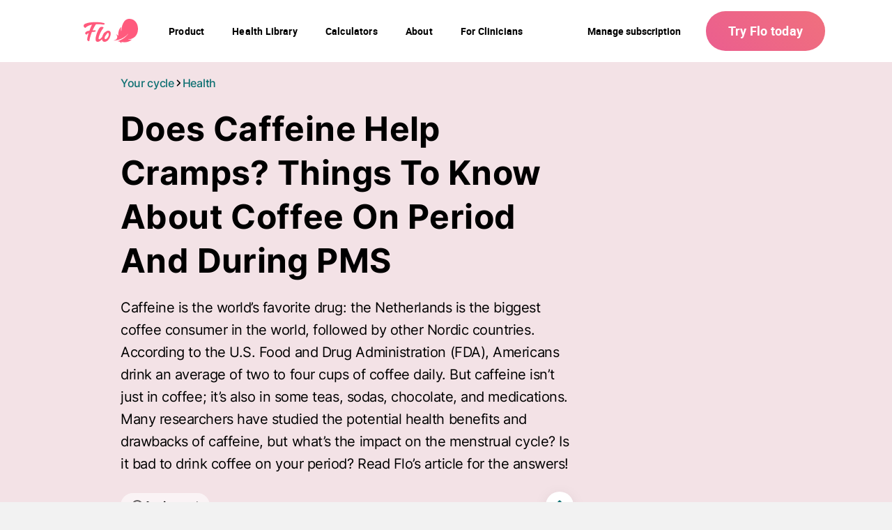

--- FILE ---
content_type: image/svg+xml
request_url: https://flo.health/cdn-cgi/image/quality=85,format=auto/uploads/media/sulu-630x-inset/00/11500-how%20to%20make%20your%20period%20end%20faster.svg?v=1-0
body_size: 20664
content:
<?xml version="1.0" encoding="utf-8"?>
<svg xmlns="http://www.w3.org/2000/svg" fill="none" height="472" viewBox="0 0 1007 755" width="630">
<g clip-path="url(#clip0_557_1081)">
<rect fill="#FCEFE7" height="755" transform="matrix(-1 0 0 1 1006.7 0)" width="1006"/>
<path d="M313.436 445.443C342.843 449.345 355.388 459.526 380.417 464.155" stroke="#F5D2BB" stroke-linecap="round" stroke-width="1.5"/>
<path d="M656.806 489.805L685.33 442.092C686.831 439.582 689.54 438.045 692.465 438.045V438.045C694.501 438.045 696.467 437.298 697.989 435.945L710.953 424.421C717.104 418.954 725.765 417.316 733.487 420.161V420.161C744.484 424.213 756.741 419.066 761.547 408.377L763.973 402.983C767.408 395.344 775.781 391.218 783.931 393.148L784.986 393.398C789.971 394.579 795.217 393.208 798.988 389.739V389.739C803.803 385.309 805.3 378.323 802.724 372.309L801.167 368.674C799.679 365.201 799.155 361.392 799.649 357.647L799.869 355.981C801.16 346.21 807.647 337.907 816.815 334.291L824.168 331.392C827.056 330.253 829.323 327.939 830.403 325.028V325.028C832.954 318.152 841.421 315.692 847.259 320.131L847.9 320.618C855.488 326.387 866.399 320.974 866.397 311.443L866.396 305.342C866.396 302.913 865.787 300.523 864.626 298.39L855.413 281.466C852.402 275.934 851.179 269.605 851.913 263.349L852.037 262.291C854.359 242.489 875.156 230.564 893.419 238.562V238.562L916.071 250.905C919.854 252.967 922.203 256.935 922.19 261.243V261.243C922.171 267.723 927.409 272.992 933.889 273.011L943.859 273.04C951.091 273.062 957.838 276.684 961.851 282.7L976.477 304.626C979.326 308.897 983.508 312.106 988.372 313.753L993.279 315.414C1008.27 320.492 1023.07 307.248 1019.67 291.785L1017.48 281.817C1015.82 274.217 1021.62 267.027 1029.4 267.05V267.05C1033.13 267.061 1036.65 268.785 1038.94 271.726L1043.36 277.376C1048.08 283.422 1049.99 291.195 1048.62 298.743L1046.07 312.792C1045.45 316.201 1045.13 319.658 1045.12 323.122L1045.09 334.717L1045.08 336.777C1045.07 342.673 1051.54 346.285 1056.55 343.174V343.174C1057.74 342.432 1059.12 342.04 1060.53 342.045L1060.85 342.045C1065.61 342.059 1069.46 345.93 1069.44 350.69L1069.42 359.795C1069.4 366.197 1065.93 372.092 1060.34 375.215L1058.28 376.368L1043.27 385.023C1038.95 387.512 1037.98 393.319 1041.24 397.084V397.084C1043.43 399.611 1046.97 400.49 1050.09 399.282L1054.3 397.653C1056.85 396.666 1059.64 396.509 1062.28 397.206V397.206C1070.38 399.342 1074.36 408.486 1070.4 415.867L1058.09 438.786L1034.95 489.805" stroke="#F5D2BB" stroke-linecap="round" stroke-linejoin="round" stroke-width="1.5"/>
<path d="M1.25333 469.575L152.677 463.138C162.908 462.703 173.154 463.498 183.196 465.504L225.906 474.039C233.373 475.531 241.102 475.023 248.31 472.566L248.882 472.371C257.567 469.411 266.989 469.417 275.67 472.389V472.389C282.551 474.745 289.923 475.237 297.073 473.906C312.892 470.963 334.135 467.317 340.945 467.27C349.526 467.212 394.553 462.934 415.994 460.801L751.741 472.413C758.398 472.643 765.027 473.393 771.567 474.655L797.037 479.569C805.314 481.166 813.727 481.942 822.156 481.885L829.607 481.834C836.817 481.785 843.988 480.765 850.925 478.8L856.866 477.118C868.657 473.779 881.185 474.105 892.787 478.052V478.052C899.184 480.228 905.9 481.316 912.657 481.271L933.44 481.13C941.391 481.87 958.492 484.297 963.286 488.079C966.315 490.469 974.563 490.411 982.327 489.63C990.323 488.825 998.32 487.841 1006.36 487.787L1019.3 487.699" stroke="#F5D2BB" stroke-linecap="round" stroke-width="1.5"/>
<path clip-rule="evenodd" d="M177.38 564.437C178.668 565.571 178.793 567.535 177.659 568.823L166.085 581.974C164.306 583.996 164.772 587.131 167.061 588.549L259.398 645.709C260.995 646.698 263.047 646.55 264.486 645.342L307.594 609.145C308.909 608.041 310.869 608.212 311.973 609.527C313.077 610.841 312.906 612.802 311.591 613.906L268.483 650.102C264.989 653.036 260.005 653.396 256.126 650.995L163.789 593.834C158.229 590.392 157.098 582.777 161.419 577.867L172.993 564.717C174.127 563.428 176.091 563.303 177.38 564.437Z" fill="#F29F68" fill-rule="evenodd"/>
<path d="M759.101 348.955L659.618 546.611C656.023 553.753 649.212 558.731 641.315 559.988L263.006 620.181C257.768 621.014 252.405 619.96 247.872 617.207L168.954 569.267C163.861 566.173 160.751 560.646 160.751 554.686C160.751 546.416 166.682 539.336 174.825 537.889L552.36 470.771L676.165 318.668C680.614 313.203 686.049 308.62 692.187 305.159C705.739 297.519 721.847 295.824 736.692 300.476L738.87 301.159C758.913 307.44 768.544 330.193 759.101 348.955Z" fill="#F29F68"/>
<path d="M757.823 312.466L646.609 540.436C643.749 546.299 638.196 550.386 631.749 551.376L259.999 608.446C257.501 608.83 254.946 608.338 252.769 607.054L165.769 555.764C156.954 550.567 159.437 537.195 169.531 535.51L518.453 477.259L632.233 308.532C636.244 302.584 641.204 297.336 646.915 292.995L647.262 292.731C661.393 281.992 679.274 277.442 696.819 280.123L744.71 287.44C756.401 289.227 763.009 301.837 757.823 312.466Z" fill="#F5D2BB"/>
<path d="M625.367 543.149L463.75 474.772" stroke="#F29F68" stroke-linecap="round" stroke-width="1.5"/>
<path d="M727.312 400.18L580.613 342.992" stroke="#F29F68" stroke-linecap="round" stroke-width="1.5"/>
<path d="M420.097 582.177L289.703 519.528" stroke="#F29F68" stroke-linecap="round" stroke-width="1.5"/>
<path clip-rule="evenodd" d="M700.968 457.155C702.585 456.578 704.363 457.42 704.94 459.037L742.396 563.912C745.562 572.778 736.429 581.047 727.921 577.017L649.711 539.97C648.16 539.235 648.456 537.525 649.191 535.973C649.926 534.422 650.821 533.618 652.372 534.352L730.582 571.399C734.085 573.058 737.846 569.654 736.542 566.003L699.086 461.128C698.509 459.511 699.352 457.733 700.968 457.155Z" fill="#F29F68" fill-rule="evenodd"/>
<path clip-rule="evenodd" d="M735.362 545.216C735.594 546.917 734.403 548.484 732.702 548.716L623.3 563.634C621.599 563.866 620.032 562.675 619.8 560.975C619.568 559.274 620.759 557.707 622.46 557.475L731.862 542.557C733.563 542.325 735.13 543.515 735.362 545.216Z" fill="#F29F68" fill-rule="evenodd"/>
<path d="M726.574 300.314L680.541 329.583C678.097 331.137 675.13 331.641 672.31 330.98L672.124 330.936C669.87 330.408 667.502 330.661 665.41 331.654C660.297 334.081 658.13 340.201 660.577 345.304L682.093 390.18C686.053 384.533 686.135 379.917 688.837 378L688.844 377.995C722.633 354.031 738.541 342.749 765.322 306.246C767.219 303.66 768.175 300.499 768.069 297.294C767.913 292.622 765.546 288.249 761.438 286.018C735.533 271.952 694.188 265.006 676.179 262.517C671.068 261.811 666.558 264.121 665.247 269.111C663.961 274.004 666.435 279.705 671.22 281.345L726.574 300.314Z" fill="#D19174"/>
<path d="M729.103 313.824C738.318 311.474 748.193 303.307 754.719 297.033C758.022 293.858 756.036 288.466 751.528 287.644C743.616 286.202 732.736 283.742 724.154 280.014C712.823 275.091 697.017 265.061 694.186 263.246C693.891 263.056 693.616 262.839 693.361 262.597L657.203 228.284L625.406 200.799L618.511 194.773C611.22 188.401 599.975 189.961 594.695 198.078C592.809 200.977 591.919 204.412 592.158 207.862L592.714 215.855C594.185 237.018 601.935 257.261 614.972 273.996L630.175 293.509C630.253 293.609 630.36 293.683 630.482 293.719L696.943 313.731C697.149 313.793 697.347 313.841 697.559 313.877C700.025 314.295 716.846 316.95 729.103 313.824Z" fill="#462A39"/>
<path d="M684.605 296.017L689.698 285.83L662.589 299.138L659.139 331.998C659.139 331.998 675.106 331.71 677.145 331.14C679.183 330.57 685.527 326.55 685.527 326.55L683.931 324.436C681.601 321.35 681.259 317.199 683.051 313.773L683.465 312.982C684.214 311.551 684.605 309.96 684.605 308.345V296.017Z" fill="#734430"/>
<path d="M592.083 326.146C596.36 325.51 601.372 324.917 605.569 324.842L533.73 441.484C533.73 441.484 525.669 439.352 516.157 428.515C506.645 417.677 478.383 358.359 478.383 358.359L499.49 348.04C499.49 348.04 514.227 370.559 520.982 379.566C527.737 388.573 535.617 399.381 535.617 399.381C542.005 389.051 547.229 377.159 555.882 363.354C563.287 351.542 571.005 341.537 576.216 335.181C580.217 330.3 585.84 327.075 592.083 326.146Z" fill="#D19174"/>
<path d="M417.163 526.774L396.497 496.886L460.713 462.829L546.976 431.079L599.063 458.588L593.172 510.954L557.343 521.116L524.539 520.383L417.163 526.774Z" fill="#D19174"/>
<path d="M568.228 372.932C571.429 364.682 576.247 357.194 582.223 350.668L595.483 336.188C598.111 333.318 601.904 331.803 605.786 332.07L660.994 335.88C664.258 336.106 667.31 337.574 669.523 339.983L692.002 364.451C693.933 366.553 694.282 369.663 692.864 372.14L669.877 412.305L641.148 452.574C639.935 454.275 639.984 458.494 640.491 460.521C645.859 482.004 631.601 504.032 609.592 506.467L547.984 513.284C546.117 513.491 544.23 513.136 542.565 512.266C515.644 498.193 512.867 460.741 537.418 442.852L544.744 437.513C546.131 436.503 547.255 435.176 548.024 433.642L550.143 429.417C552.098 425.516 553.124 421.233 553.963 416.951C556.385 404.591 563.379 385.43 568.228 372.932Z" fill="#D19174"/>
<path d="M656.299 317.964L665.62 296.329L635.91 300.972L624.35 319.201C621.952 322.982 617.75 325.232 613.274 325.132L611.452 325.091C609.927 325.057 608.402 325.16 606.896 325.397L593.245 327.553L623.325 344.055C631.14 348.343 640.626 348.248 648.354 343.804L669.23 331.8L661.098 328.932C656.625 327.354 654.422 322.32 656.299 317.964Z" fill="#D19174"/>
<path d="M599.391 394.832C604.712 404.112 615.945 416.922 635.756 409.542" stroke="#B85616" stroke-linecap="round" stroke-width="1.5"/>
<path d="M687.172 349.882C681.647 351.625 669.796 358.404 666.596 371.586" stroke="#A26750" stroke-linecap="round" stroke-width="1.5"/>
<path d="M673.72 397.681L677.624 400.344L658.027 432.632L643.787 454.419L643.342 474.309C642.824 497.473 630.29 518.698 610.256 530.336C600.243 536.152 587.65 535.014 578.843 527.496L544.878 498.502L523.321 441.689L534.122 429.863L550.452 412.071L553.524 406.755C555.036 404.138 555.864 401.183 555.931 398.161L556.11 390.155C556.168 387.568 556.474 384.993 557.023 382.465C558.825 374.173 563.187 366.658 569.493 360.981L588.453 343.913L599.545 326.186C600.094 325.31 601.055 324.777 602.088 324.777L611.491 324.777C612.385 324.777 612.873 325.892 612.306 326.584C604.146 336.527 588.162 367.241 609.506 370.823C633.601 378.612 648.566 339.831 663.626 330.841L677.372 331.148C675.151 332.793 669.614 340.671 663.765 349.538C653.22 365.525 657.899 386.889 673.72 397.681Z" fill="#FF99F0"/>
<path d="M559.821 399.234C608.107 404.714 612.964 423.963 636.35 416.227" stroke="#F57CE3" stroke-linecap="round" stroke-width="1.5"/>
<path d="M413.066 537.024L427.103 525.472L414.205 503.099L397.166 496.406L386.769 502.486C382.148 505.972 377.15 508.928 371.868 511.296L328.316 530.825L273.236 559.159L288.519 575.135L324.697 568.357L374.388 556.334C388.573 552.901 401.797 546.299 413.066 537.024Z" fill="#D19174"/>
<path d="M285.016 582.861L288.673 577.941L293.827 571.925L289.243 552.414L278.268 549.617L266.823 545.193C264.335 544.231 261.923 543.082 259.607 541.757L249.845 536.171C247.288 534.708 245.077 532.711 243.363 530.316L239.087 524.344C238.027 522.863 236.331 521.967 234.51 521.927C231.981 521.87 229.708 523.463 228.898 525.86L226.454 533.091C225.179 536.863 225.914 541.025 228.404 544.133C229.277 545.223 229.948 546.46 230.384 547.787L232.003 552.71C233.457 557.131 236.395 560.913 240.319 563.415L246.793 567.543C250.381 569.832 253.606 572.646 256.359 575.891L262.875 583.574C264.976 586.051 267.866 587.729 271.058 588.327C276.373 589.323 281.791 587.201 285.016 582.861Z" fill="#D19174"/>
<path d="M229.846 526.243L230.155 527.363C230.982 530.365 232.524 533.121 234.649 535.397V535.397" stroke="#A26750" stroke-linecap="round" stroke-width="1.5"/>
<path d="M227.729 531.25V531.25C227.679 533.489 228.671 535.625 230.413 537.032L231.542 537.942" stroke="#A26750" stroke-linecap="round" stroke-width="1.5"/>
<path d="M238.528 533.285L235.696 535.311C233.929 536.576 232.552 538.309 231.719 540.316V540.316C231.098 541.814 230.796 543.426 230.834 545.048L230.86 546.158" stroke="#A26750" stroke-linecap="round" stroke-width="1.5"/>
<path d="M621.348 333.128L619.256 328.47L616.09 326.042" stroke="#A26750" stroke-linecap="round" stroke-width="1.5"/>
<path d="M634.202 512.174L636.059 507.157C639.282 498.454 637.62 488.693 631.697 481.548C628.441 477.62 624.101 474.737 619.218 473.259L559.174 455.083C538.832 448.925 517.746 445.562 496.497 445.087L443.178 443.895L442.178 488.645L482.798 505.568L535.683 528.998C544.125 532.738 553.013 535.375 562.129 536.844L577.357 539.298C587.556 540.941 598.012 539.648 607.503 535.57L615.057 532.324C623.929 528.512 630.849 521.228 634.202 512.174Z" fill="#D19174"/>
<path d="M442.322 501.691L456.374 487.137L454.581 444.17L447.428 444.011C439.627 443.836 431.979 446.185 425.621 450.706L422.04 453.252L307.742 548.364L321.825 567.924L374.202 538.616C378.231 536.361 382.416 534.399 386.725 532.743L407.47 524.771C420.632 519.713 432.528 511.835 442.322 501.691Z" fill="#D19174"/>
<path d="M305.098 550.329L324.276 535.766C325.319 534.974 326.72 534.841 327.893 535.423L346.59 544.701C348.425 545.611 349.066 547.911 347.966 549.64L341.351 560.038C340.963 560.649 340.776 561.367 340.819 562.089L341.491 573.601C341.735 577.79 338.605 581.413 334.426 581.781L315.858 583.412L287.182 590.014C286.903 590.078 286.618 590.107 286.332 590.101L278.313 589.921C277.99 589.914 277.67 589.862 277.361 589.765L260.948 584.63L256.022 582.862C254.626 582.361 253.707 581.023 253.74 579.54L253.764 578.48C253.799 576.935 254.857 575.602 256.354 575.218L273.449 570.831C273.816 570.737 274.164 570.584 274.481 570.376L305.098 550.329Z" fill="#D19174"/>
<path d="M273.002 587.898V587.898C273.174 585.622 274.618 583.638 276.731 582.775L277.004 582.663" stroke="#A26750" stroke-linecap="round" stroke-width="1.5"/>
<path d="M279.713 589.483V589.483C279.885 587.206 281.329 585.222 283.442 584.359L283.715 584.247" stroke="#A26750" stroke-linecap="round" stroke-width="1.5"/>
<path d="M267.447 586.545V586.545C267.644 584.242 269.186 582.273 271.375 581.53L272.295 581.217" stroke="#A26750" stroke-linecap="round" stroke-width="1.5"/>
<path d="M261.254 584.126V584.126C261.587 581.483 263.532 579.329 266.126 578.728L267.836 578.331" stroke="#A26750" stroke-linecap="round" stroke-width="1.5"/>
<path d="M329.352 530.632C328.166 531.71 327.057 532.723 326.021 533.674C316.28 542.611 304.392 551.999 292.957 558.632C286.847 562.175 280.714 565.814 277.277 568.079L257.16 574.407" stroke="#A26750" stroke-linecap="round" stroke-width="1.5"/>
<path d="M517.795 521.02L453.636 497.462C451.663 496.738 449.46 497.336 448.081 498.921C441.341 506.67 429.465 518.418 409.969 524.245L380.401 535.407L346.178 553.794L341.067 560.3" stroke="#A26750" stroke-linecap="round" stroke-width="1.5"/>
<g opacity="0.5">
<path d="M572.92 475.52C572.288 475.424 570.782 474.695 569.579 475.806" stroke="#A26750" stroke-linecap="round" stroke-width="1.5"/>
<path d="M573.764 486.032C573.132 485.936 571.626 485.207 570.423 486.318" stroke="#A26750" stroke-linecap="round" stroke-width="1.5"/>
<path d="M587.563 478.479C586.931 478.383 584.964 477.467 583.238 477.429" stroke="#A26750" stroke-linecap="round" stroke-width="1.5"/>
<path d="M597.703 475.097C597.071 475.002 596.917 474.294 595.191 474.255" stroke="#A26750" stroke-linecap="round" stroke-width="1.5"/>
<path d="M588.507 497.136C587.905 497.352 587.433 496.803 585.896 497.589" stroke="#A26750" stroke-linecap="round" stroke-width="1.5"/>
<path d="M576.714 467.015C575.864 466.374 574.177 464.072 571.69 464.852" stroke="#A26750" stroke-linecap="round" stroke-width="1.5"/>
<path d="M585.538 467.76C582.714 467.747 583.57 465.658 581.595 466.254" stroke="#A26750" stroke-linecap="round" stroke-width="1.5"/>
<path d="M563.331 471.376C562.889 470.913 561.597 470.025 559.966 470.17" stroke="#A26750" stroke-linecap="round" stroke-width="1.5"/>
<path d="M558.946 463.8C555.821 463.731 555.854 462.272 553.127 462.889" stroke="#A26750" stroke-linecap="round" stroke-width="1.5"/>
<path d="M557.52 455.885C555.615 455.317 556.079 454.356 552.307 454.331" stroke="#A26750" stroke-linecap="round" stroke-width="1.5"/>
</g>
<path d="M558.79 500.124L559.569 495.515C562.84 476.154 552.602 457.031 534.675 449.019L505.485 445.706L536.567 427.1C550.51 438.29 566.566 446.555 583.775 451.402L643.57 468.241C643.904 478.459 642.764 488.672 640.186 498.565L639.552 500.999L635.447 512.073C632.084 521.145 625.865 528.88 617.727 534.113C613.687 536.71 609.255 538.639 604.601 539.825L599.422 541.144C588.893 543.826 577.917 544.266 567.207 542.436L562.627 541.653C562.086 541.56 561.54 541.508 560.992 541.495L551.473 541.283C549.894 541.247 548.325 541.023 546.8 540.613L540.008 538.791C534.202 537.233 529.894 532.348 529.074 526.392L540.513 531.077L544.379 527.365C551.981 520.067 557.034 510.516 558.79 500.124Z" fill="#462A39"/>
<path d="M531.612 448.057V448.057C533.999 447.577 536.439 447.422 538.867 447.597L545.25 448.057L552.466 449.381M581.028 455.516L559.681 450.706L552.466 449.381M552.466 449.381L545.25 437.11" stroke="#351A28" stroke-linecap="round" stroke-width="1.5"/>
<path d="M533.816 533.386C535.026 534.113 538.093 534.742 540.687 531.439" stroke="#351A28" stroke-linecap="round" stroke-width="1.5"/>
<path d="M596.217 455.374V455.374C596.06 462.41 600.824 468.593 607.178 471.621C613.97 474.858 621.805 479.805 627.425 486.589" stroke="#351A28" stroke-linecap="round" stroke-width="1.5"/>
<path d="M675.199 306.784L667.591 305.95C663.932 305.549 660.543 303.837 658.048 301.131L631.821 272.672C626.151 266.521 623.461 258.195 624.458 249.889L624.668 248.139L625.454 242.673L625.603 241.904C626.653 236.487 630.901 232.259 636.322 231.233C637.075 231.091 637.814 230.885 638.531 230.617L644.544 228.371C651.981 225.594 660.34 227.064 666.383 232.212C667.829 233.445 669.431 234.484 671.146 235.302L673.374 236.366C680.406 239.723 685.763 245.804 688.206 253.203L691.086 261.923L691.831 264.558C693.547 270.63 693.206 277.098 690.863 282.956L689.964 285.2L685.478 294.325C684.885 295.533 684.587 296.864 684.609 298.209C684.693 303.317 680.278 307.341 675.199 306.784Z" fill="#734430"/>
<path d="M641.679 249.755C641.37 249.632 641.032 249.6 640.706 249.663L626.816 252.35C626.596 252.393 626.369 252.392 626.149 252.349L624.24 251.973C622.95 251.719 621.681 252.499 621.326 253.765L619.057 261.855L617.324 270.623C617.275 270.868 617.169 271.097 617.015 271.293L608.851 281.597C607.616 283.156 608 285.441 609.677 286.511L612.092 288.051C612.514 288.321 612.759 288.796 612.734 289.296L612.366 296.56L613.152 305.497C613.16 305.59 613.174 305.678 613.201 305.768C613.537 306.891 616.283 314.89 626.655 315.817C641.391 317.136 654.518 305.793 656.748 303.753C656.971 303.549 657.126 303.289 657.21 302.999L665.049 275.959C665.142 275.64 665.141 275.301 665.047 274.982L659.968 257.734C659.817 257.221 659.438 256.805 658.94 256.608L641.679 249.755Z" fill="#D19174"/>
<g opacity="0.5">
<path d="M612.39 295.187C612.39 295.187 612.711 292.584 614.451 292.695C615.87 292.502 622.925 295.187 622.925 295.187C622.313 297.083 619.782 300.025 618.179 301.207C612.263 303.791 612.483 297.66 612.483 297.66L612.39 295.187Z" fill="#A26750" opacity="0.69"/>
</g>
<path d="M623.272 295.733C617.541 295.09 612.778 296.427 612.778 296.427" stroke="#A26750" stroke-linecap="round" stroke-width="1.5"/>
<path d="M632.359 267.84C626.406 262.472 621.509 267.63 621.509 267.63" stroke="#44362F" stroke-linecap="round" stroke-width="1.5"/>
<path d="M626.071 273.185C626.479 271.691 625.99 270.262 624.998 269.994C623.99 269.719 622.851 270.72 622.443 272.203C622.035 273.698 622.53 275.127 623.527 275.396C624.524 275.67 625.664 274.669 626.071 273.185Z" fill="#44362F"/>
<path d="M673.127 278.36C671.92 273.923 663.392 273.379 661.189 275.459L654.247 294.952C663.383 300.339 675.23 286.088 673.127 278.36Z" fill="#D19174"/>
<path d="M668.696 278.842C663.518 279.457 660.559 282.579 660.559 282.579" stroke="#A26750" stroke-linecap="round" stroke-width="1.5"/>
<path d="M631.658 345.836C639.173 347.323 646.63 343.016 649.096 335.763L662.396 329.46L664.221 292.682L631.112 311.365L627.188 327.598C627.122 327.872 627.021 328.135 626.889 328.383L618.896 343.31L631.658 345.836Z" fill="#D19174"/>
<path d="M648.147 307.362C636.13 318.034 625.144 315.578 625.144 315.578" stroke="#A26750" stroke-linecap="round" stroke-width="1.5"/>
<path d="M612.08 286.775L616.137 288.3" stroke="#A26750" stroke-linecap="round" stroke-width="1.5"/>
<path d="M634.484 260.047L629.619 259.216C628.342 258.997 627.144 258.447 626.146 257.62L622.052 254.225C620.708 253.11 620.097 251.34 620.468 249.633C621.608 244.383 624.351 239.616 628.317 235.991L630.711 233.803L651.732 241.292C653.141 241.795 654.365 242.713 655.242 243.926L663.249 255.009C663.946 255.973 664.4 257.092 664.572 258.269L666.857 273.895L657.602 277.126C657.357 277.212 657.11 277.284 656.856 277.34C655.261 277.688 649.042 278.949 646.59 278.016C645.083 277.442 644.064 276.664 643.442 276.063C642.867 275.507 642.564 274.75 642.382 273.971L640.437 265.651C639.76 262.756 637.415 260.548 634.484 260.047Z" fill="#734430"/>
<path d="M418.634 296.761L420.827 294.292L458.415 377.363L454.93 377.326C454.356 377.32 453.837 376.979 453.604 376.454L418.513 297.547C418.396 297.284 418.443 296.977 418.634 296.761Z" fill="#F5D2BB"/>
<path d="M474.266 278.263C473.952 277.594 473.189 277.263 472.485 277.49L421.376 293.984C420.541 294.253 420.127 295.19 420.49 295.989L457.108 376.535C457.419 377.218 458.195 377.557 458.907 377.321L510.863 360.09C511.699 359.813 512.105 358.869 511.731 358.072L474.266 278.263Z" fill="#F5D2BB"/>
<path d="M421.08 296.938L457.435 376.661" stroke="#F29F68" stroke-linecap="round" stroke-width="1.5"/>
<path d="M455.11 356.838L421.314 293.934L472.717 277.442C473.334 277.244 473.986 277.498 474.265 278.083C477.918 285.75 501.812 335.635 508.09 341.921C512.897 346.734 517.17 348.894 519.264 349.747C519.662 349.909 519.659 350.554 519.252 350.69L470.154 367.106C469.87 367.201 469.561 367.194 469.281 367.087L464.826 365.384C460.666 363.794 457.218 360.761 455.11 356.838Z" fill="white"/>
<path d="M441.748 314.321L479.167 302.545C479.854 302.329 480.595 302.642 480.92 303.285L498.251 337.638C498.656 338.439 498.253 339.412 497.401 339.694L461.08 351.7C460.401 351.924 459.659 351.627 459.323 350.996L440.892 316.413C440.46 315.601 440.871 314.597 441.748 314.321Z" stroke="#FCEFE7" stroke-width="1.5"/>
<path d="M468.708 283.882C469.642 283.342 469.502 281.128 468.396 278.938C467.29 276.748 465.637 275.411 464.703 275.951C463.908 276.412 463.891 278.087 464.588 279.927" stroke="#F5D2BB" stroke-linecap="round" stroke-width="1.5"/>
<path d="M435.558 294.383C436.491 293.843 436.352 291.63 435.246 289.44C434.14 287.25 432.486 285.912 431.553 286.453C430.757 286.913 430.741 288.588 431.438 290.428" stroke="#F5D2BB" stroke-linecap="round" stroke-width="1.5"/>
<path d="M463.667 285.418C464.601 284.878 464.461 282.665 463.355 280.475C462.249 278.285 460.596 276.947 459.662 277.488C458.867 277.948 458.85 279.623 459.547 281.463" stroke="#F5D2BB" stroke-linecap="round" stroke-width="1.5"/>
<path d="M429.859 296.347C430.792 295.806 430.652 293.593 429.546 291.403C428.44 289.213 426.787 287.876 425.853 288.416C425.058 288.877 425.042 290.552 425.739 292.392" stroke="#F5D2BB" stroke-linecap="round" stroke-width="1.5"/>
<path d="M458.251 287.465C459.185 286.925 459.045 284.712 457.939 282.522C456.833 280.332 455.18 278.994 454.246 279.535C453.451 279.995 453.434 281.67 454.131 283.51" stroke="#F5D2BB" stroke-linecap="round" stroke-width="1.5"/>
<path d="M441.321 292.626C442.255 292.086 442.115 289.872 441.009 287.682C439.903 285.492 438.25 284.155 437.316 284.695C436.521 285.156 436.505 286.831 437.202 288.671" stroke="#F5D2BB" stroke-linecap="round" stroke-width="1.5"/>
<path d="M444.535 323.523L484.52 310.654" stroke="#FCEFE7" stroke-width="1.5"/>
<path d="M449.428 332.537L489.12 319.736" stroke="#FCEFE7" stroke-width="1.5"/>
<path d="M454.776 342.127L494.297 329.366" stroke="#FCEFE7" stroke-width="1.5"/>
<path d="M448.264 312.319L468.364 349.385" stroke="#FCEFE7" stroke-width="1.5"/>
<path d="M456.75 309.731L476.665 346.438" stroke="#FCEFE7" stroke-linecap="round" stroke-width="1.5"/>
<path d="M465.461 307.247L485.26 343.647" stroke="#FCEFE7" stroke-linecap="round" stroke-width="1.5"/>
<path d="M473.152 304.731L492.915 340.962" stroke="#FCEFE7" stroke-linecap="round" stroke-width="1.5"/>
<path d="M457.982 320.734C460.465 322.287 464.752 326.192 461.221 327.428C457.747 328.644 457.659 323.644 457.982 320.734Z" fill="#F57CE3"/>
<path d="M449.33 323.372C451.812 324.925 456.099 328.83 452.568 330.066C449.095 331.282 449.006 326.282 449.33 323.372Z" fill="#F57CE3"/>
<path d="M466.576 317.869C469.058 319.421 473.345 323.326 469.815 324.562C466.341 325.778 466.252 320.779 466.576 317.869Z" fill="#F57CE3"/>
<path d="M502.326 318.016L503.5 326.234C503.602 326.949 503.626 327.673 503.572 328.393L503.088 334.871L492.062 314.574L483.013 307.818C482.59 307.502 482.27 307.067 482.094 306.569C481.348 304.462 483.368 302.425 485.481 303.154L493.677 305.979C494.561 306.284 495.336 306.84 495.908 307.58L500.339 313.314C501.397 314.683 502.082 316.303 502.326 318.016Z" fill="#D19174"/>
<path d="M703.153 264.963L703.58 276.31L660.054 246.383L636.703 223.869L657.605 221.04C663.807 220.201 670.121 221.01 675.911 223.386C680.652 225.332 684.917 228.278 688.415 232.023L690.26 233.997C698.141 242.433 702.719 253.426 703.153 264.963Z" fill="#462A39"/>
<path d="M598.535 192.585C598.668 192.672 598.899 192.842 599.219 193.093L688.246 259.223C688.246 259.223 708.189 270.049 721.826 274.895C733.817 279.156 749.213 285.736 753.456 287.752C757.699 289.767 756.179 294.36 756.179 294.36L717.133 298.245C693.309 290.309 675.017 284.672 659.34 259.908C638.128 226.401 604.836 197.482 599.219 193.093L598.535 192.585Z" fill="#462A39"/>
<path d="M703.633 266.672C689.797 258.953 658.3 233.951 649.148 223.049" stroke="#351A28" stroke-linecap="round" stroke-width="1.5"/>
<path d="M637.799 231.901C629.665 223.282 613.702 207.248 602.219 198.413" stroke="#351A28" stroke-linecap="round" stroke-width="1.5"/>
<path d="M752.183 290.476C740.132 295.719 712.133 303.526 696.551 292.816" stroke="#351A28" stroke-linecap="round" stroke-width="1.5"/>
<path d="M636.416 337.677L640.79 335.103L661.191 332.886" stroke="#A26750" stroke-linecap="round" stroke-width="1.5"/>
<path d="M658.231 304.063C660.857 298.068 664.133 294.509 664.133 294.509L665.906 294.683C668.465 294.936 670.416 297.088 670.416 299.659V329.058C670.416 330.228 670.003 331.36 669.327 332.314L669.28 332.379C668.244 333.842 667.195 335.322 664.121 337.366C661.366 339.198 658.063 340.153 654.941 341.05C652.112 341.863 649.947 344.044 648.962 346.818L647.812 350.061C646.708 353.173 644.138 355.539 640.946 356.384L629.309 359.464C628.296 359.733 627.605 358.46 628.382 357.756L634.032 352.639C635.383 351.416 636.374 349.846 636.897 348.101L638.702 342.085C639.38 339.824 640.836 337.877 642.811 336.586L652.571 330.21C654.146 329.181 655.4 327.727 656.186 326.017L657.688 322.752C658.933 320.047 658.844 316.934 658.091 314.052C657.326 311.123 656.836 307.25 658.231 304.063Z" fill="#734430"/>
<path d="M534.119 397.283C535.523 399.006 538.789 403.485 540.627 407.619" stroke="#A26750" stroke-linecap="round" stroke-width="1.5"/>
<path d="M484.152 303.537L488.333 305.051" stroke="#A26750" stroke-linecap="round" stroke-width="1.5"/>
<path d="M659.571 276.406C659.571 276.406 640.119 268.12 632.484 265.613L632.022 268.537C638.488 271.784 652.623 278.07 652.623 278.07L656.866 277.404L659.571 276.406Z" fill="black"/>
<path d="M623.772 264.341C621.102 264.488 619.569 267.567 619.295 268.515C618.056 270.961 614.846 282.917 619.387 283.226C619.912 283.173 621.409 282.863 623.195 282.045C625.428 281.023 626.506 278.872 627.373 275.221C627.908 272.969 629.203 270.757 630.149 269.435C630.569 268.847 631.307 268.611 632.013 268.766L632.993 268.981L634.124 266.152L631.093 265.048C630.627 264.878 630.14 264.776 629.648 264.717C628.332 264.558 625.924 264.223 623.772 264.341Z" fill="black"/>
<path d="M617.358 269.404C617.891 269.184 620.292 269.741 620.76 270.353C621.003 271.456 620.996 273.112 619.25 272.054C617.027 270.706 616.799 271.919 616.533 271.587C616.267 271.254 616.826 269.624 617.358 269.404Z" fill="black"/>
<path d="M616.273 266.733C616.742 265.889 617.707 265.23 618.293 265.581L617.57 269.689L616.807 271.577L614.848 274.057C615.023 271.616 615.555 268.026 616.273 266.733Z" fill="black"/>
<path clip-rule="evenodd" d="M778.603 543.584C778.593 543.678 778.595 543.772 778.609 543.868L779.745 603.212C779.745 603.213 779.744 603.214 779.744 603.216C779.524 605.183 785.459 607.461 792.999 608.305C800.539 609.149 806.829 608.238 807.051 606.272C807.052 606.272 807.052 606.272 807.052 606.272C807.052 606.272 807.052 606.272 807.052 606.271L821.276 548.644C821.312 548.553 821.335 548.46 821.345 548.365C821.639 545.742 812.309 542.546 800.506 541.225C788.703 539.904 778.897 540.96 778.604 543.583C778.604 543.583 778.604 543.583 778.604 543.583C778.603 543.583 778.603 543.583 778.603 543.583C778.603 543.583 778.603 543.583 778.603 543.583L778.603 543.584Z" fill="white" fill-rule="evenodd"/>
<path d="M778.603 543.584L779.349 543.667L779.354 543.618L779.353 543.57L778.603 543.584ZM778.609 543.868L779.359 543.853L779.358 543.806L779.351 543.759L778.609 543.868ZM779.745 603.212L780.49 603.298L780.496 603.248L780.495 603.198L779.745 603.212ZM821.276 548.644L820.577 548.373L820.56 548.417L820.548 548.464L821.276 548.644ZM778.603 543.583L779.353 543.569L778.603 543.583ZM778.604 543.583L779.349 543.666L778.604 543.583ZM807.052 606.271L806.324 606.092L807.052 606.271ZM807.051 606.272L806.306 606.188L807.051 606.272ZM777.858 543.501C777.84 543.661 777.844 543.82 777.867 543.976L779.351 543.759C779.346 543.725 779.346 543.695 779.349 543.667L777.858 543.501ZM780.495 603.198L779.359 543.853L777.859 543.882L778.995 603.227L780.495 603.198ZM779 603.126C778.999 603.128 778.999 603.13 778.999 603.132L780.49 603.299C780.49 603.299 780.49 603.298 780.49 603.298L779 603.126ZM778.999 603.132C778.898 604.035 779.512 604.774 780.2 605.313C780.927 605.881 781.961 606.409 783.193 606.882C785.667 607.832 789.101 608.624 792.916 609.05L793.083 607.56C789.357 607.143 786.054 606.374 783.73 605.481C782.563 605.033 781.684 604.569 781.124 604.131C780.526 603.663 780.481 603.38 780.49 603.299L778.999 603.132ZM792.916 609.05C796.73 609.477 800.254 609.464 802.877 609.085C804.182 608.896 805.308 608.61 806.142 608.216C806.933 607.843 807.695 607.258 807.797 606.356L806.306 606.188C806.297 606.269 806.189 606.535 805.502 606.86C804.859 607.163 803.899 607.421 802.662 607.6C800.199 607.956 796.808 607.976 793.083 607.56L792.916 609.05ZM820.548 548.464L806.324 606.092L807.78 606.451L822.005 548.823L820.548 548.464ZM821.976 548.915C822.033 548.766 822.073 548.61 822.091 548.449L820.6 548.282C820.597 548.31 820.59 548.34 820.577 548.373L821.976 548.915ZM822.091 548.449C822.154 547.878 821.946 547.356 821.623 546.916C821.303 546.48 820.841 546.079 820.293 545.708C819.196 544.965 817.617 544.252 815.705 543.597C811.868 542.283 806.528 541.144 800.589 540.48L800.422 541.97C806.286 542.626 811.513 543.747 815.219 545.016C817.077 545.653 818.514 546.314 819.452 546.95C819.922 547.268 820.233 547.557 820.413 547.803C820.591 548.045 820.609 548.197 820.6 548.282L822.091 548.449ZM800.589 540.48C794.65 539.815 789.191 539.745 785.158 540.179C783.148 540.396 781.451 540.741 780.217 541.224C779.601 541.464 779.061 541.754 778.653 542.108C778.241 542.466 777.922 542.929 777.858 543.499L779.349 543.666C779.358 543.581 779.41 543.437 779.637 543.24C779.867 543.04 780.234 542.827 780.763 542.621C781.818 542.208 783.365 541.881 785.319 541.671C789.214 541.251 794.559 541.314 800.422 541.97L800.589 540.48ZM777.858 543.499C777.858 543.499 777.858 543.5 777.858 543.5L779.349 543.666L779.349 543.666L777.858 543.499ZM779.353 543.57L779.353 543.569L777.854 543.597L777.854 543.598L779.353 543.57ZM778.687 542.838C778.237 542.787 777.845 543.144 777.854 543.597L779.353 543.569C779.362 544.021 778.97 544.379 778.52 544.328L778.687 542.838ZM777.858 543.5C777.904 543.088 778.275 542.792 778.687 542.838L778.52 544.328C778.932 544.374 779.303 544.078 779.349 543.666L777.858 543.5ZM806.968 607.017C807.342 607.059 807.69 606.818 807.78 606.451L806.324 606.092C806.414 605.725 806.762 605.485 807.135 605.526L806.968 607.017ZM807.797 606.356C807.751 606.765 807.382 607.063 806.968 607.017L807.135 605.526C806.721 605.48 806.352 605.779 806.306 606.188L807.797 606.356Z" fill="white"/>
<ellipse cx="799.974" cy="545.974" rx="21.5042" ry="4.77872" stroke="white" stroke-linecap="round" stroke-width="1.5" transform="rotate(6.3843 799.974 545.974)"/>
<path d="M781.939 553.77C782.303 550.517 815.673 553.638 815.835 557.563C815.835 557.563 805.661 602.209 805.194 603.756C800.831 607.387 786.417 605.949 782.614 601.734C782.429 600.331 781.814 554.89 781.939 553.77Z" fill="#FF99F0"/>
<path d="M818.107 550.449C814.229 551.429 807.276 551.599 799.443 550.723C787.64 549.402 778.31 546.205 778.603 543.583C778.775 542.053 782.182 541.056 787.335 540.753M809.655 542.716C806.902 542.108 803.8 541.593 800.506 541.225C797.037 540.837 793.742 540.654 790.809 540.656" stroke="white" stroke-linecap="round" stroke-width="1.5"/>
<path d="M801.319 524.603C787.103 523.234 780.852 531.473 779.005 536.695C778.767 537.367 778.116 537.824 777.407 537.745C776.626 537.657 775.921 538.22 775.834 539.002L775.261 544.122C775.179 544.85 775.347 545.599 775.897 546.083C778.415 548.294 785.422 551.176 798.186 552.604C811.488 554.092 817.12 552.475 821.524 551.203C822.704 550.862 823.592 549.871 823.775 548.657L824.379 544.657C824.513 543.768 823.882 542.945 822.988 542.845C822.228 542.76 821.645 542.147 821.517 541.394C820.539 535.663 815.525 525.972 801.319 524.603Z" fill="white"/>
<path d="M800.041 529.879L790.275 564.559C791.891 564.806 792.945 564.421 794.367 563.795L803.988 530.161L800.041 529.879Z" fill="#FF99F0"/>
<path d="M811.322 558.55C808.578 559.333 803.666 559.514 798.142 558.896C793.157 558.338 788.804 557.256 786.161 556.044" stroke="#F57CE3" stroke-linecap="round" stroke-width="1.5"/>
<path d="M805.778 528.683C805.756 528.876 805.517 529.256 804.627 529.56C803.799 529.842 802.631 529.964 801.332 529.818C800.033 529.673 798.921 529.296 798.176 528.838C797.375 528.345 797.226 527.921 797.247 527.728C797.269 527.536 797.508 527.155 798.398 526.852C799.226 526.57 800.394 526.448 801.693 526.593C802.992 526.738 804.104 527.115 804.849 527.574C805.65 528.066 805.799 528.49 805.778 528.683Z" fill="white" stroke="#FCEFE7" stroke-width="1.5"/>
<path d="M821.612 543.287C821.282 546.235 809.922 547.053 800.124 545.957C790.326 544.86 775.66 543.219 778.16 539.548" stroke="#FCEFE7" stroke-linecap="round" stroke-width="1.5"/>
<path d="M779.039 547.703C785.669 550.319 809.262 553.176 820.387 550.93" stroke="#FCEFE7" stroke-linecap="round" stroke-width="1.5"/>
<path d="M807.641 503.905L800.202 529.253C801.819 529.5 802.56 529.517 804.067 529.387L811.429 504.704C811.654 503.952 811.124 503.185 810.341 503.129L808.906 503.027C808.33 502.986 807.804 503.351 807.641 503.905Z" fill="#F57CE3"/>
<path d="M788.624 572.07C788.316 574.816 790.091 577.268 792.587 577.547C795.082 577.826 797.355 575.827 797.662 573.082C797.969 570.336 796.043 569.24 793.547 568.961C791.051 568.682 788.931 569.325 788.624 572.07Z" fill="#FF99F0"/>
<path d="M800.581 563.345C799.219 565.748 799.885 568.701 802.069 569.94C804.254 571.178 807.13 570.235 808.493 567.832C809.855 565.429 808.516 563.663 806.332 562.424C804.147 561.185 801.944 560.942 800.581 563.345Z" fill="#FF99F0"/>
<path d="M793.859 585.419C792.507 587.828 793.186 590.778 795.377 592.007C797.567 593.236 800.438 592.279 801.79 589.87C803.142 587.46 801.795 585.701 799.605 584.472C797.414 583.243 795.211 583.01 793.859 585.419Z" fill="#FF99F0"/>
<path d="M788.56 598.677C772.896 596.964 755.11 607.958 748.176 613.669L820.378 626.212L836.899 610.915C833.33 611.221 825.028 611.649 820.378 610.915C814.565 609.997 808.14 600.819 788.56 598.677Z" fill="#FCEFE7"/>
<path d="M758.865 607.959C763.389 605.83 773.767 601.146 779.089 599.443" stroke="#F5D2BB" stroke-linecap="round" stroke-width="1.5"/>
<path d="M807.682 604.404C811.685 607.536 820.479 613.154 822.997 613.976C827.388 615.409 832.829 613.49 834.802 612.91" stroke="#F5D2BB" stroke-linecap="round" stroke-width="1.5"/>
<path d="M456.691 162.588H445.359C444.802 162.588 444.35 163.04 444.35 163.597C444.35 164.038 444.635 164.427 445.055 164.56L454.429 167.52C455.088 167.728 455.7 168.065 456.229 168.51L460.453 172.067C460.79 172.351 461.048 172.716 461.202 173.128C461.585 174.148 461.28 175.299 460.443 175.997L457.554 178.404C457.038 178.834 457.003 179.614 457.478 180.089C457.821 180.432 458.344 180.521 458.782 180.31L464.46 177.568C465.765 176.938 467.273 176.876 468.625 177.396L480.746 182.058C481.353 182.292 481.911 182.636 482.392 183.073L487.837 188.022C487.992 188.164 488.194 188.242 488.404 188.242C488.969 188.242 489.374 187.699 489.213 187.157L486.966 179.6C486.559 178.23 485.61 177.086 484.34 176.431L476.86 172.578C476.76 172.526 476.652 172.492 476.54 172.477L475.077 172.282C474.405 172.193 474.316 171.256 474.959 171.042L478.601 169.641C478.696 169.605 478.775 169.534 478.82 169.443C478.935 169.213 478.813 168.936 478.567 168.866L475.742 168.059C475.23 167.913 474.688 167.913 474.177 168.059L472.229 168.615C471.344 168.868 470.408 168.884 469.515 168.661L469.217 168.586C468.772 168.475 468.343 168.305 467.941 168.082L459.24 163.248C458.46 162.815 457.583 162.588 456.691 162.588Z" fill="#F5D2BB"/>
<path d="M415.583 186.293L407.335 188.079C406.92 188.169 406.657 188.578 406.747 188.993C406.818 189.321 407.093 189.565 407.427 189.596L414.734 190.274C415.355 190.332 415.958 190.512 416.509 190.803L420.097 192.701C420.393 192.858 420.644 193.088 420.826 193.37C421.275 194.067 421.234 194.973 420.723 195.627L418.961 197.885C418.647 198.288 418.746 198.874 419.176 199.151C419.487 199.351 419.89 199.333 420.182 199.105L423.715 196.345C424.745 195.541 426.062 195.198 427.353 195.398L436.675 196.844C437.254 196.934 437.812 197.131 438.319 197.424L443.049 200.161C443.188 200.241 443.351 200.267 443.507 200.233C443.927 200.142 444.141 199.672 443.935 199.295L441.195 194.308C440.575 193.178 439.52 192.351 438.275 192.017L432.39 190.436C432.307 190.414 432.221 190.406 432.136 190.413L431.016 190.503C430.501 190.545 430.284 189.863 430.728 189.599L433.213 187.97C433.278 187.927 433.325 187.862 433.344 187.787C433.392 187.597 433.257 187.411 433.062 187.398L430.83 187.253C430.425 187.227 430.022 187.314 429.665 187.505L428.443 188.159C427.735 188.539 426.939 188.725 426.136 188.7C425.735 188.687 425.338 188.622 424.954 188.506L417.955 186.388C417.185 186.155 416.369 186.122 415.583 186.293Z" fill="#F5D2BB"/>
<path d="M757.641 140.004L828.273 168.645C832.104 170.198 835.66 172.357 838.805 175.038L870.258 201.851C876.499 207.171 881.584 213.714 885.197 221.076L893.942 238.896M760.139 133.244L779.622 143.013C783.615 145.015 788.406 142.592 789.161 138.19L789.79 134.521C791.306 125.675 789.692 116.577 785.224 108.793L773.317 88.0496M782.033 86.811L793.564 103.98C798.908 111.937 801.099 121.597 799.711 131.08L798.105 142.055C797.696 144.849 799.541 147.477 802.309 148.04L831.511 153.989C835.675 154.837 839.669 156.367 843.334 158.517L884.547 182.695C890.691 186.299 895.717 191.534 899.068 197.818L921.126 239.177C924.066 244.689 932.295 243.476 933.52 237.351L940.649 201.707C942.395 192.977 941.068 183.911 936.893 176.047L912.97 130.983C911.766 128.715 910.339 126.573 908.709 124.588L887.349 98.5776C885.265 96.0404 883.514 93.2476 882.138 90.267L874.293 73.2801M882.643 68.3687L891.779 89.7046C893.214 93.0555 895.117 96.1861 897.43 99.0031L920.891 127.572L933.021 147.086C934.898 150.106 939.49 149.348 940.298 145.885L942.339 137.138C943.01 134.264 943.348 131.322 943.348 128.371V37.9332M950.202 35.5834L952.262 124.563C952.308 126.566 952.198 128.57 951.934 130.556L950.924 138.129C949.89 145.88 951.236 153.761 954.783 160.73L956.382 163.872C957.874 166.804 962.074 166.773 963.523 163.82L1011.47 66.1009L1015.67 124.535C1016.06 129.991 1015.29 135.468 1013.41 140.603L980.268 230.847C975.775 243.083 977.763 256.762 985.555 267.212L1032.4 330.043C1037.37 336.707 1040.06 344.796 1040.06 353.108V410.757" stroke="#F5D2BB" stroke-width="1.5"/>
<path d="M502.338 67.8883L492.838 80.8257L490.108 84.1C480.431 95.7063 462.818 96.4251 452.162 85.7104C446.319 79.8347 443.695 71.3623 445.142 63.2028C446.95 53.004 442.336 42.6171 433.488 37.2319L426.601 33.0401C421.78 30.1061 415.644 30.4763 411.211 33.9686C405.127 38.7616 396.267 37.4711 391.804 31.1417L390.153 28.8008C386.575 23.7281 380.418 21.1401 374.29 22.1338L371.401 22.6023C366.307 23.4284 361.087 22.3416 356.745 19.5508L353.32 17.3489C349.763 15.0621 345.406 14.3798 341.32 15.4694C331.779 18.0137 322.418 10.8219 322.418 0.946727L322.418 -14.715C322.418 -17.0986 322.774 -19.4688 323.475 -21.7469C325.648 -28.8072 330.963 -34.4662 337.874 -37.0771L560.721 -121.275C569.812 -124.709 579.819 -124.845 589 -121.658L864.272 -26.0886C869.434 -24.2964 874.9 -23.5414 880.354 -23.8668L1026.44 -32.5823C1041.97 -33.5087 1050.55 -14.8813 1039.75 -3.68277L1028.55 10.2435C1022.64 17.5842 1013.13 21.011 1003.9 19.1232L1003.61 19.0626C997.549 17.8234 991.246 18.9315 985.973 22.163L982.286 24.4231C978.753 26.5881 974.469 27.1565 970.494 25.9874L966.476 24.8055C961.459 23.3299 956.146 25.9349 954.24 30.805C953.164 33.5541 950.938 35.6938 948.148 36.6595L945.545 37.5607C940.746 39.2219 937.015 43.0555 935.486 47.8982L934.507 51.0002C932.4 57.6711 927.314 62.9846 920.742 65.3806L918.063 66.3571C913.901 67.8743 909.442 68.3939 905.043 67.8743L895.281 66.7211C886.398 65.6718 877.568 69.0593 871.666 75.7803L869.867 77.8291C868.139 79.7972 866.915 82.1563 866.302 84.7028C864.303 93.0042 856.186 98.3138 847.78 96.8193L836.432 94.802C831.845 93.9864 828.001 90.8656 826.26 86.5436L825.983 85.8584C822.238 76.561 809.859 74.7525 803.611 82.5899C800.936 85.9446 796.787 87.7753 792.506 87.4896L782.54 86.8246C774.986 86.3206 767.699 89.7104 763.219 95.812L762.943 96.1877C758.586 102.122 757.602 109.887 760.341 116.721L761.971 120.788C763.217 123.897 763.063 127.392 761.547 130.379L755.865 141.577C752.804 147.608 743.863 146.449 742.441 139.837C741.532 135.605 737.112 133.134 733.031 134.575L728.905 136.031C723.365 137.987 717.264 135.258 715.031 129.824L714.724 129.077C711.459 121.135 701.106 119.173 695.162 125.37L681.589 139.522L675.529 146.677C666.86 156.913 650.234 152.955 647.108 139.909C643.866 126.378 626.294 122.8 618.019 133.986L614.818 138.313C610.648 143.951 603.696 146.813 596.765 145.747L594.305 145.368C583.791 143.751 574.308 151.886 574.308 162.525L574.308 168.062C574.308 172.993 570.872 177.258 566.054 178.307L565.112 178.512C557.981 180.066 551.684 173.617 553.407 166.525C554.406 162.409 552.672 158.114 549.094 155.846L544.084 152.671C535.219 147.053 532.952 135.109 539.142 126.633L541.586 123.287C546.15 117.037 545.124 108.326 539.232 103.308L533.217 98.1842C530.195 95.6102 529.884 91.0534 532.528 88.0927C536.597 83.5372 533.363 76.3136 527.255 76.3136L526.004 76.3136C522.788 76.3136 519.918 74.297 518.827 71.2715L518.447 70.2189C515.944 63.2759 506.706 61.9393 502.338 67.8883Z" stroke="#F5D2BB" stroke-width="1.5"/>
<path d="M860.209 512.675H865.238C882.011 512.675 898.62 509.378 914.122 502.972L922.603 499.468C935.31 494.217 948.781 491.048 962.497 490.082L966.428 489.805" stroke="#F5D2BB" stroke-linecap="round" stroke-width="1.5"/>
<path d="M805.582 650.509C812.94 647.647 833.765 639.104 851.424 642.538C873.498 646.83 875.338 654.188 890.054 650.509" stroke="#F5D2BB" stroke-linecap="round" stroke-width="1.5"/>
<path d="M579.148 647.592C585.628 643.439 605.27 635.253 622.294 637.126C640.355 639.113 649.936 646.661 651.93 648.655" stroke="#F5D2BB" stroke-linecap="round" stroke-width="1.5"/>
<path d="M126.914 671.248C133.393 667.094 153.036 658.908 170.06 660.781C188.12 662.768 197.702 670.317 199.696 672.31" stroke="#F5D2BB" stroke-linecap="round" stroke-width="1.5"/>
<path d="M634.1 660.507C640.95 655.994 660.117 649.675 681.975 660.507" stroke="#F5D2BB" stroke-linecap="round" stroke-width="1.5"/>
<path d="M294.402 474.155L303.46 463.965C314.175 451.91 317.092 434.801 310.979 419.859L307.537 411.444C304.702 404.513 298.792 399.301 291.561 397.354L287.047 396.139C282.803 394.996 279.315 391.971 277.583 387.931V387.931C274.062 379.718 263.972 376.681 256.514 381.589L253.997 383.245C242.787 390.622 227.857 382.565 227.858 369.138L227.858 368.537C227.858 363.52 230.051 358.757 233.861 355.496L244.907 346.043C252.829 339.264 255.83 328.344 252.488 318.458V318.458C247.718 304.347 231.949 297.272 218.252 303.098L211.831 305.829C204.846 308.799 196.794 307.736 190.812 303.052V303.052C180.775 295.195 166.11 298.089 159.83 309.166L157.412 313.431C152.976 321.257 144.683 326.101 135.682 326.123L124.142 326.151C111.282 326.182 99.0172 320.705 90.4502 311.104L87.352 307.632C80.1447 299.554 69.8268 294.946 59.0074 294.973L55.5967 294.981C46.0775 295.004 37.107 299.421 31.2888 306.949V306.949C25.4706 314.476 16.5001 318.893 6.98086 318.916L6.67413 318.917C-2.20368 318.939 -10.6554 322.708 -16.5984 329.297L-17.2915 330.065C-24.5213 338.08 -27.4838 349.071 -25.264 359.643L-22.2575 373.961C-21.3842 378.12 -20.9366 382.357 -20.9215 386.606L-20.8724 400.461L-20.8706 400.959C-20.8413 409.221 -29.6535 414.505 -36.9341 410.589V410.589C-38.5315 409.73 -40.3173 409.283 -42.1302 409.287L-42.488 409.288C-49.2915 409.305 -54.7873 414.833 -54.7632 421.637L-54.733 430.142C-54.7048 438.108 -50.1353 445.364 -42.962 448.835L-39.2212 450.645L-18.868 460.807C-12.907 463.783 -11.6137 471.724 -16.3243 476.427V476.427C-18.937 479.035 -22.8012 479.941 -26.3043 478.765L-34.6188 475.976C-37.5735 474.985 -40.7434 474.827 -43.7801 475.52V475.52C-55.1143 478.106 -60.5251 491.08 -54.3924 500.967L-38.9545 525.853L-6.74168 571.75" stroke="#F5D2BB" stroke-width="1.5"/>
<path d="M161.143 660.636C158.304 655.668 147.263 646.245 125.804 648.288C98.9798 650.843 88.7613 664.894 61.5117 660.636" stroke="#F5D2BB" stroke-linecap="round" stroke-width="1.5"/>
<path d="M122.111 152.126C127.398 153.032 141.249 151.547 145.643 138.724C146.046 137.548 147.35 136.873 148.561 137.154C153.031 138.194 159.869 137.708 163.563 130.234C163.821 129.711 164.452 129.474 164.964 129.756C169.684 132.354 177.408 137.489 184.196 144.187C189.512 149.432 193.522 148.33 190.035 141.727C187.298 136.546 183.628 130.732 179.744 125.229C190.749 128.639 213.684 143.844 235.347 187.514C236.112 189.056 238.265 188.981 238.736 187.325C240.647 180.614 241.896 170.112 237.284 161.81C247.021 167.397 266.016 186.137 264.101 216.402C265.538 217.52 269.656 215.636 274.636 199.163C280.038 204.414 290.262 219.847 290.517 241.406C290.536 243.091 292.372 243.991 293.484 242.725C296.6 239.178 300.335 233.128 301.454 225.022C305.076 228.779 312.489 240.431 317.263 259.979C317.801 262.179 320.793 262.081 320.91 259.819C321.678 244.898 320.305 223.533 312.011 205.594C310.43 202.173 312.209 198.464 315.738 199.785C320.346 201.51 326.459 205.814 333.234 214.928C333.915 215.844 335.205 215.214 334.762 214.161C330.16 203.221 319.643 187.125 301.287 178.343C300.282 177.862 300.612 176.177 301.726 176.177H314.584C315.442 176.177 315.904 175.182 315.325 174.549C306.039 164.388 283.99 144.426 258.006 132.998C257.216 132.651 257.201 131.563 258.01 131.264C262.382 129.65 270.26 127.819 279.187 128.673C280.847 128.832 281.791 127.295 280.473 126.273C274.975 122.008 261.426 116.115 234.387 113.25C232.797 113.082 231.6 111.668 232.313 110.236C233.969 106.909 238.553 102.763 248.758 101.343C249.745 101.206 250.023 99.8925 249.124 99.4644C239.733 94.9945 219.441 87.604 192.445 83.9026C190.202 83.595 189.309 81.212 191.275 80.0882C197.098 76.7599 209.036 74.0062 229.307 78.0228C230.161 78.1919 230.774 77.3155 230.224 76.6415C227.094 72.8019 219.744 66.3502 206.711 60.0663C204.786 59.1379 205.313 56.3846 207.447 56.5143C228.431 57.7902 263.296 66.9337 287.21 96.7436C288.673 98.5679 291.496 98.189 291.984 95.9015C293.254 89.9355 293.526 81.225 289.357 73.1162C288.936 72.2971 289.679 71.3345 290.542 71.6572C300.909 75.535 318.731 86.986 324.113 108.691C324.281 109.366 325.057 109.689 325.582 109.234C328.967 106.31 332.806 99.4558 327.313 89.4992C334.76 91.8263 351.977 102.567 362.786 127.083C363.142 127.89 364.257 127.888 364.522 127.047C366.052 122.191 367.289 113.594 363.708 105.781C358.652 94.7508 382.268 112.392 395.608 139.23C396.065 140.15 397.33 139.907 397.274 138.882C396.651 127.527 389.685 105.63 365.319 83.2442C364.463 82.4584 365.414 80.9553 366.475 81.4285L387.28 90.7109C388.798 91.3882 390.229 90.0786 389.363 88.6596C384.977 81.4718 371.998 70.5377 343.089 64.9505C341.905 64.7218 340.862 63.8252 341.507 62.8073C343.042 60.3864 348.224 57.0642 351.724 55.0025C353.123 54.1788 353.06 52.1548 351.563 51.5293C343.612 48.209 322.395 40.5372 289.746 37.3773C286.098 37.0243 284.749 34.3926 287.998 32.6973C293.44 29.8572 302.153 26.8743 306.333 24.8618C308.222 23.9526 307.511 22.7737 305.425 22.5605C296.029 21.5996 277.501 20.6824 256.825 22.4819C255.066 22.635 253.946 20.6087 255.033 19.2171L262.561 9.58136C263.117 8.86993 262.533 7.8443 261.641 7.98046C243.835 10.697 211.266 16.511 199.043 21.7304C198.184 22.0974 197.238 21.2417 197.616 20.3871C201.297 12.0733 210.293 -2.33298 224.203 -9.15646C239.672 -16.7451 249.266 -18.6423 252.129 -18.6423H219.46L226.757 -27.3984" stroke="#F5D2BB" stroke-linecap="round" stroke-width="1.5"/>
<path d="M89.7837 147.48C84.5765 145.24 75.4737 137.159 80.7199 122.75C76.2829 121.963 67.8816 117.724 69.7726 107.076C63.7504 106.506 45.1525 111.358 35.3224 113.264C32.8856 113.736 32.2774 111.909 34.3688 110.572C40.1993 106.845 48.9683 101.732 58.3748 97.4957C60.116 96.7115 59.9166 94.3479 58.0179 94.1426C43.1125 92.5311 12.6028 95.9133 -25.5823 119.379C-24.5474 113.389 -19.8642 100.024 -9.41092 94.4786C-20.6201 93.8606 -46.758 99.231 -61.6359 125.656C-63.4493 125.811 -65.8773 121.988 -61.0816 105.46C-68.944 107.016 -87.662 115.263 -99.6353 135.809C-100.962 132.283 -102.423 122.693 -97.6568 112.541C-103.706 113.942 -120.339 121.793 -138.479 141.988C-132.836 128.903 -115.16 99.5747 -89.5963 86.9412C-92.1606 83.5627 -102.785 79.2894 -124.768 89.2234C-116.533 81.8189 -93.3777 68.4971 -66.6345 74.4452L-83.904 63.2295C-71.5053 59.6713 -39.1468 53.9251 -8.90256 59.4061C-11.206 55.6261 -18.6964 46.8787 -30.2297 42.1292C-26.3851 39.9519 -10.9479 39.7201 20.3078 55.7606C21.2566 56.2475 22.4507 55.9113 22.689 54.8718C23.4193 51.6869 22.601 46.2079 16.3605 39.8276C14.9674 38.4033 16.0051 35.9201 17.9697 36.2516C29.1084 38.1314 48.3992 43.1061 70.6264 53.5629C72.6755 54.5269 74.7218 53.0144 73.6851 51.0011C70.7293 45.261 62.7304 36.8805 45.0176 29.4176C43.4147 28.7423 43.3922 26.6942 45.085 26.2948C50.9251 24.917 61.3443 24.0332 76.0853 26.4502C77.14 26.6231 77.7108 25.3047 76.8093 24.7305C59.0705 13.4322 20.0033 -1.36694 -20.865 14.5214C-19.8701 8.88644 -14.7893 -3.80196 -2.42482 -9.47613C-12.2899 -12.4569 -36.483 -14.0081 -54.3356 3.63338C-56.0635 -0.153569 -56.7215 -9.22216 -45.5296 -15.201C-53.2596 -17.3662 -74.5159 -17.6953 -97.7011 -1.68999C-97.0002 -5.99313 -93.4627 -15.9533 -84.9206 -21.3691C-74.2429 -28.1387 -106.624 -25.7572 -133.117 -8.70267C-128.356 -17.7922 -108.435 -37.2118 -66.8404 -42.1746L-100.51 -47.4816C-95.6061 -52.1009 -77.3622 -57.8014 -43.6134 -43.6491C-40.402 -45.3702 -36.9833 -51.2202 -49.0004 -60.8519C-42.9445 -61.6774 -20.6442 -57.7392 20.1102 -35.3826C22.6315 -39.2648 23.417 -49.7941 6.38852 -60.8533C13.9585 -57.2694 34.0346 -46.0964 53.7792 -30.0755L52.0852 -49.4478C66.0025 -37.1736 95.143 -10.0641 100.367 0.180615C102.154 -7.64342 103.519 -26.9889 94.6786 -41.7787C85.8385 -56.5685 78.826 -63.3849 76.4247 -64.9444L103.823 -47.1507L102.472 -58.4684C111.407 -50.6544 129.429 -27.985 130.041 0.180609C132.846 -6.22098 143.201 -20.66 162.176 -27.2034L153.377 -7.30987L211.91 -30.0755" stroke="#F5D2BB" stroke-linecap="round" stroke-width="1.5"/>
<path d="M90.6568 148.056L75.5402 181.312C74.6759 183.214 74.5621 185.371 75.2214 187.353V187.353C75.7654 188.988 75.7858 190.752 75.2797 192.399L65.7392 223.449C65.1896 225.238 65.266 227.16 65.9557 228.899V228.899C66.6479 230.645 66.7223 232.575 66.1665 234.368L59.1903 256.883C57.9989 260.729 58.0515 264.852 59.3407 268.665V268.665C60.204 271.219 60.5175 273.927 60.2607 276.61L58.5348 294.643" stroke="#F5D2BB" stroke-linecap="round" stroke-width="1.5"/>
<path d="M122.128 152.486L113.424 191.969C113.044 193.691 110.245 194.917 108.482 194.917V194.917C106.508 194.917 106.146 196.439 106.036 198.41C105.677 204.835 105.055 218.698 105.758 227.783C105.951 230.275 104.652 232.708 102.369 233.727V233.727C100.323 234.641 99.0403 236.709 99.1307 238.948L100.234 266.258C100.337 268.788 99.8367 271.307 98.7759 273.606L98.1802 274.898C96.9522 277.56 96.4791 280.508 96.8127 283.421L98.9809 302.353L103.217 320.857" stroke="#F5D2BB" stroke-linecap="round" stroke-width="1.5"/>
</g>
<defs>
<clipPath id="clip0_557_1081">
<rect fill="white" height="755" transform="matrix(-1 0 0 1 1006.7 0)" width="1006"/>
</clipPath>
</defs>
</svg>

--- FILE ---
content_type: image/svg+xml
request_url: https://flo.health/cdn-cgi/image/quality=85,format=auto/uploads/media/sulu-630x-inset/03/11513-jelly%20like%20blood%20clots.svg?v=1-0
body_size: 4901
content:
<?xml version="1.0" encoding="utf-8"?>
<svg xmlns="http://www.w3.org/2000/svg" fill="none" height="473" viewBox="0 0 1006 755" width="630">
<g clip-path="url(#clip0_1234_3288)">
<rect fill="#FCEFE7" height="755" transform="matrix(-1 0 0 1 1006 0)" width="1006"/>
<path d="M594.678 373.192C591.145 309.716 636.429 284.726 636.429 284.726L622.805 278.077L613.745 269.127C594.159 249.779 568.841 237.285 541.57 233.512L538.713 233.117C532.017 232.191 525.14 232.113 518.75 234.318C479.025 248.027 446.657 297.938 421.59 327.995C384.276 372.739 314.584 471.216 241.2 491.973L258.011 551.908C259.915 558.698 266.926 562.707 273.784 561.066C303.784 553.89 382.368 537.934 440.01 551.672C524.379 571.78 680.657 691.216 680.657 691.216L725.899 644.521C726.832 643.558 727.959 642.738 728.654 641.591C730.944 637.81 733.399 625.299 711.228 588.098C682.466 539.838 599.078 452.252 594.678 373.192Z" fill="#FF99F0"/>
<path d="M618.277 457.206C618.277 457.206 664.612 430.158 666.785 427.78C671.306 406.996 675.778 355.976 657.497 318.171C651.556 305.884 639.119 282.442 639.119 282.442L580.934 241.152L558.644 266.273L546.016 295.611L541.417 327.786L541.328 367.062C541.315 372.626 542.778 378.095 545.566 382.91L565.378 417.118L575.859 430.383C585.814 442.981 599.535 452.066 615.019 456.313L618.277 457.206Z" fill="#D19174"/>
<path d="M497.218 210.828L468.301 207.604C461.799 206.88 456.474 212.694 457.766 219.108C458.5 222.753 461.263 225.652 464.868 226.562L497.163 234.714L529.478 245.076L552.804 264.252C554.707 265.816 556.964 266.889 559.377 267.377L581.191 241.322L543.027 219.094C539.996 217.329 536.648 216.177 533.173 215.706L497.218 210.828Z" fill="#D19174"/>
<path d="M474.558 284.358L430.261 284.124C421.788 284.079 418.454 295.088 425.528 299.752C428.663 301.818 432.212 303.17 435.927 303.713L504.407 313.724L543.614 331.098L545.851 300.831L512.517 286.19C509.38 284.813 505.988 284.114 502.562 284.141L474.558 284.358Z" fill="#E79D81"/>
<path d="M511.115 348.853L542.937 367.855L550.578 338.158L514.279 323.931C512.246 323.134 510.06 322.805 507.883 322.966L454.204 326.952C449.29 327.317 445.775 331.861 446.658 336.709C447.324 340.366 450.341 343.133 454.041 343.482L511.115 348.853Z" fill="#E79D81"/>
<path d="M700.046 401.659L933.925 565.841L909.011 688.957L893.715 764.54C893.715 764.54 738.554 609.237 658.125 491.779C630.504 461.686 610.487 454.158 608.298 452.457C609.885 451.522 636.801 411.705 636.801 411.705L628.538 350.322L630.611 296.258C630.966 286.995 629.277 277.767 625.665 269.231L616.124 246.685L595.26 222.171C594.25 220.986 593.36 219.704 592.601 218.344C589.519 212.819 587.537 206.749 586.767 200.47L586.235 196.131C585.894 193.355 586.894 190.582 588.927 188.661C592.472 185.313 598.064 185.486 601.395 189.046L639.366 229.621L662.619 253.734C672.032 263.495 678.053 276.027 679.79 289.476L690.446 371.954L693.476 391.127C694.149 395.383 696.519 399.184 700.046 401.659Z" fill="#D19174"/>
<path d="M596.284 197.214L604.971 207.427C606.62 209.365 609.216 210.217 611.692 209.632C614.663 208.93 615.914 205.431 613.987 203.063C609.18 197.156 602.722 189.757 600.282 188.072C597.042 185.833 595.847 187.174 595.847 187.174C593.677 190.226 593.857 194.362 596.284 197.214Z" fill="#634253"/>
<path d="M567.653 279.111L521.74 254.931C517.514 252.705 512.934 251.23 508.203 250.57L461.883 244.111L433.665 241.104C426.408 240.33 420.897 247.498 423.509 254.313C425.428 259.318 429.688 263.058 434.9 264.313L465.497 271.68L506.219 283.651L543.822 303.879L567.653 279.111Z" fill="#D19174"/>
<path d="M548.91 296.921L543.15 325.387L541.04 364.151" stroke="#A26750" stroke-linecap="round" stroke-linejoin="round" stroke-width="2"/>
<path d="M612.203 317.584L626.117 277.772" stroke="#A26750" stroke-linecap="round" stroke-linejoin="round" stroke-width="2"/>
<path d="M557.008 274.636L566.08 255.129" stroke="#A26750" stroke-linecap="round" stroke-linejoin="round" stroke-width="2"/>
<path d="M508.807 285.819L546.795 305.933" stroke="#A26750" stroke-linecap="round" stroke-linejoin="round" stroke-width="2"/>
<path d="M633.989 419.16L632.094 417.087C612.474 395.618 606.974 364.769 617.966 337.842L623.384 324.57C627.131 315.39 629.028 305.56 628.966 295.645L628.857 278.284" stroke="#A26750" stroke-linecap="round" stroke-linejoin="round" stroke-width="2"/>
<path d="M568.989 362.624C582.798 307.223 598.79 269.81 604.165 258.003C605.238 255.645 604.614 252.848 602.607 251.208L586.996 238.448C568.847 223.613 546.961 214.066 523.742 210.854L514.363 209.556C507.146 208.558 499.714 208.549 492.928 211.201C452.61 226.962 419.298 281.831 393.577 314.99C355.646 363.888 322.496 443.233 211.41 502.898C208.869 504.262 207.716 507.346 208.821 510.009L232.208 566.388C232.574 567.268 233.145 568.048 233.875 568.661L234.308 569.026C235.707 570.201 236.351 572.047 235.989 573.837C235.806 574.74 235.877 575.676 236.193 576.541L246.309 604.21C247.147 606.502 249.334 607.986 251.773 607.896C268.097 607.291 331.642 605.666 404.4 613.411C457.893 619.105 520.882 641.038 582.324 670.1C630.52 692.896 660.368 705.242 670.998 709.506C673.604 710.551 676.563 709.716 678.277 707.493L689.288 693.207C689.929 692.375 690.371 691.408 690.579 690.379L690.648 690.035C691.049 688.056 692.389 686.398 694.239 685.591C695.22 685.164 696.073 684.49 696.715 683.635L728.717 641.004C687.397 675.952 552.146 430.199 568.989 362.624Z" fill="#FF99F0"/>
<path d="M539.957 369.074L467.832 344.391L458.816 341.306M431.769 332.049L440.785 335.135" stroke="#F57CE3" stroke-linecap="round" stroke-width="2"/>
<path d="M411.965 315.032C390.147 344.684 368.899 379.829 343.021 413.046C317.143 446.263 285.178 480.494 216.759 515.459" stroke="#F57CE3" stroke-linecap="round" stroke-width="2"/>
<path d="M555.882 365.097C543.572 425.928 651.969 653.001 711.804 657.195" stroke="#F57CE3" stroke-linecap="round" stroke-width="2"/>
<path d="M243.746 571.572C291.804 567.238 387.567 561.107 479.674 591.751C571.78 622.394 644.607 656.788 689.68 685.038" stroke="#F57CE3" stroke-linecap="round" stroke-width="2"/>
<mask height="502" id="mask0_1234_3288" maskUnits="userSpaceOnUse" style="mask-type:alpha" width="521" x="208" y="208">
<path d="M568.987 362.624C582.796 307.223 598.788 269.81 604.163 258.003C605.237 255.645 604.612 252.848 602.606 251.208L586.994 238.448C568.845 223.613 546.959 214.066 523.74 210.854L514.361 209.556C507.144 208.558 499.712 208.549 492.926 211.201C452.608 226.962 419.296 281.831 393.575 314.99C355.644 363.888 322.494 443.233 211.408 502.898C208.867 504.262 207.714 507.346 208.819 510.009L232.206 566.388C232.572 567.268 233.143 568.048 233.873 568.661L234.306 569.026C235.705 570.201 236.349 572.047 235.987 573.837C235.804 574.74 235.875 575.676 236.191 576.541L246.307 604.21C247.145 606.502 249.332 607.986 251.771 607.896C268.095 607.291 331.64 605.666 404.398 613.411C457.891 619.105 520.88 641.038 582.322 670.1C630.696 692.98 660.586 705.333 671.113 709.553C673.666 710.576 676.559 709.794 678.29 707.657L693.264 689.181C693.948 688.336 694.419 687.338 694.634 686.272L694.699 685.952C695.095 683.995 696.421 682.355 698.251 681.557C699.251 681.121 700.117 680.425 700.758 679.542L728.715 641.004C687.395 675.952 552.144 430.199 568.987 362.624Z" fill="#FF99F0"/>
</mask>
<g mask="url(#mask0_1234_3288)">
<path d="M571.361 360.314L573.594 381.873L383.798 322.357L395.761 302.352L476.355 210.485L507.555 206.245L563.317 217.53L608.368 255.669L571.361 360.314Z" fill="white"/>
</g>
<path d="M588.846 254.357C575.932 283.405 553.501 356.679 555.319 374.862" stroke="#E6E6E6" stroke-linecap="round" stroke-width="2"/>
<path d="M513.365 216.656C501.703 215.615 461.003 236.582 402.575 327.13" stroke="#E6E6E6" stroke-linecap="round" stroke-width="2"/>
<path d="M551.213 297.398L545.344 304.596C539.404 312.872 529.633 317.588 519.46 317.053L517.614 316.956C516.15 316.878 514.693 316.694 513.256 316.403L507.581 315.254C500.499 313.821 493.151 315.705 487.631 320.368L484.35 323.14C480.904 326.052 476.312 327.227 471.889 326.332C464.594 324.856 459.536 318.178 460.096 310.757C460.342 307.493 461.666 304.404 463.86 301.975L471.073 293.99C474.428 290.275 476.722 285.727 477.715 280.821L477.79 280.448C478.877 275.079 481.588 270.175 485.557 266.4L488.741 263.371C491.283 260.953 492.881 257.708 493.248 254.219C493.896 248.05 498.332 242.945 504.35 241.442L508.538 240.396C510.301 239.956 511.998 239.288 513.588 238.409L523.341 233.02C526.482 231.284 530.28 231.219 533.479 232.847C537.81 235.051 540.141 239.872 539.177 244.635L538.648 247.248C537.962 250.638 539.056 254.144 541.548 256.543C543.481 258.404 544.595 260.957 544.646 263.639L544.712 267.076C544.786 270.982 546.556 274.664 549.56 277.162C551.985 279.178 553.625 281.982 554.192 285.085L554.27 285.511C555.041 289.73 553.924 294.075 551.213 297.398Z" fill="#EA4747"/>
<path d="M551.488 243.374C557.823 242.216 558.302 248.836 562.346 254.931C562.32 266.363 548.227 259.489 545.89 255.966C543.553 252.443 543.57 244.822 551.488 243.374Z" fill="#EA4747"/>
<path d="M531.389 301.298C534.856 299.649 534.368 288.189 533.875 284.172C533.438 283.104 532.15 281.081 530.492 281.529C528.42 282.089 527.451 284.665 526.527 286.603C524.825 290.176 522.753 290.736 519.93 290.165C517.108 289.593 516.335 298.251 520.658 301.085C522.453 302.262 526.837 303.462 531.389 301.298Z" fill="#391D0F"/>
<path d="M517.178 246.943C514.884 246.427 511.888 247.53 509.993 249.613C509.616 250.281 507.323 253.031 508.583 256.583C509.003 257.768 506.923 261.525 509.458 262.038C512.18 262.588 515.394 257.601 517.711 257.111C519.26 256.784 521.807 254.007 521.501 251.052C521.373 249.825 520.189 247.62 517.178 246.943Z" fill="#391D0F"/>
<path d="M727.433 641.889C721.627 648.849 700.183 648.775 660.853 592.796C621.523 536.818 590.945 464.537 580.572 435.394" stroke="#F57CE3" stroke-linecap="round" stroke-width="2"/>
<path d="M637.463 229.236C636.952 230.672 635.5 233.72 633.774 234.426" stroke="#A26750" stroke-linecap="round" stroke-width="2"/>
<path d="M855.129 510.787L845.128 504.422L854.087 500.011C857.565 498.298 861.747 498.979 864.501 501.707L883.769 520.788L913.965 531.86C921.09 534.472 927.924 537.821 934.354 541.852L955.14 554.883L1025 602L1012.42 768H855.129C827.49 739.633 782.848 685.352 774.211 651.257L755.244 635.197C751.684 632.183 750.983 626.965 753.62 623.118L757.391 617.617L764.664 625.345C827.944 604.252 851.795 540.184 855.129 510.787Z" fill="#F5D2BB"/>
<path d="M884.223 528.061C883.313 558.974 861.311 626.254 780.575 648.075" stroke="#F29F68" stroke-linecap="round" stroke-width="2"/>
<path d="M855.129 505.786C855.129 506.847 855.129 509.423 855.129 511.241" stroke="#F29F68" stroke-linecap="round" stroke-width="2"/>
<path d="M766.027 625.345C764.057 625.648 759.845 626.072 758.754 625.345" stroke="#F29F68" stroke-linecap="round" stroke-width="2"/>
<path d="M705.713 465.469C726.046 445.014 735.561 429.53 737.166 423.279C737.439 422.217 736.974 421.161 736.191 420.393L724.739 409.156C722.652 407.109 719.107 407.756 717.602 410.261C705.024 431.185 668.118 465.611 648.856 479.931C646.816 481.448 646.482 484.415 648.209 486.28L659.262 498.218C660.581 499.643 662.703 499.959 664.344 498.923C670.926 494.764 688.066 483.223 705.713 465.469Z" fill="#F5D2BB"/>
<path d="M671.05 457.481C665.955 461.291 665.088 466.448 660.473 471.187L672.926 493.007C681.207 488.728 692.051 489.01 696.573 477.256C698.496 472.256 706.541 464.649 710.386 460.7C706.747 456.694 697.674 447.491 690.501 442.721C682.231 454.058 681.24 449.861 671.05 457.481Z" fill="#F5D2BB"/>
<path d="M704.854 466.015C698.523 473.702 693.252 478.962 690.19 481.824C688.6 483.311 686.151 483.176 684.65 481.6L672.165 468.483C670.576 466.814 670.641 464.168 672.278 462.547C674.747 460.101 678.491 456.293 682.541 451.82" stroke="#F29F68" stroke-linecap="round" stroke-width="2"/>
<circle cx="3.13767" cy="3.13767" fill="#F29F68" r="2.13767" stroke="#F29F68" stroke-linecap="round" stroke-width="2" transform="matrix(-0.888405 0.45906 0.45906 0.888405 693.953 456.242)"/>
<circle cx="3.13767" cy="3.13767" fill="#F29F68" r="2.13767" stroke="#F29F68" stroke-linecap="round" stroke-width="2" transform="matrix(-0.888405 0.45906 0.45906 0.888405 705.939 442.985)"/>
<circle cx="3.13767" cy="3.13767" fill="#F29F68" r="2.13767" stroke="#F29F68" stroke-linecap="round" stroke-width="2" transform="matrix(-0.888405 0.45906 0.45906 0.888405 718.824 426.908)"/>
<path d="M305.009 282.645L304.459 280.911C301.05 270.165 301.15 263.266 309.35 253.033L315.792 245.076C321.121 238.425 322.638 232.983 320.329 225.704C317.689 217.384 310.493 213.944 302.52 216.474C292.814 219.553 287.412 227.181 291.427 239.834L263.695 248.632C256.711 226.62 265.653 204.897 296.678 195.053C320.596 187.465 341.148 193.916 348.022 215.582C352.806 230.661 347.355 241.739 340.486 251.358L335.03 258.812C331.095 264.448 330.305 267.37 331.735 271.876L332.395 273.956L305.009 282.645ZM332.67 322.325C322.444 325.569 312.059 319.897 308.98 310.191C305.9 300.485 311.17 290.038 321.397 286.793C331.449 283.604 341.952 289.047 345.031 298.753C348.111 308.459 342.722 319.135 332.67 322.325Z" fill="#F5D2BB"/>
<path d="M259.54 340.525L258.587 339.815C252.681 335.41 250.104 331.71 250.556 323.153L250.941 316.473C251.235 310.911 249.965 307.444 245.964 304.461C241.392 301.051 236.26 301.968 232.993 306.35C229.015 311.685 229.055 317.793 236.01 322.979L224.644 338.221C212.545 329.2 209.01 314.26 221.726 297.208C231.529 284.061 244.897 279.651 256.805 288.53C265.093 294.711 266.423 302.669 266.444 310.393L266.389 316.43C266.449 320.922 267.144 322.774 269.621 324.621L270.764 325.473L259.54 340.525ZM289.349 351.043C285.158 356.663 277.484 357.611 272.149 353.633C266.814 349.655 265.629 342.101 269.82 336.48C273.94 330.955 281.59 329.84 286.925 333.818C292.26 337.796 293.469 345.517 289.349 351.043Z" fill="#F5D2BB"/>
</g>
<defs>
<clipPath id="clip0_1234_3288">
<rect fill="white" height="755" transform="matrix(-1 0 0 1 1006 0)" width="1006"/>
</clipPath>
</defs>
</svg>

--- FILE ---
content_type: image/svg+xml
request_url: https://flo.health/cdn-cgi/image/quality=85,format=auto/uploads/media/sulu-10x10/09/5209-Group%2033533.svg?v=2-0
body_size: 9541
content:
<?xml version="1.0" encoding="utf-8"?>
<svg xmlns="http://www.w3.org/2000/svg" fill="none" height="8" viewBox="0 0 165 139" width="10">
<circle cx="84.5667" cy="69.1484" fill="#FFC0CD" r="69.1485"/>
<path d="M160.342 55.9705L157.099 55.0442C157.099 55.0442 146.738 51.0197 139.89 49.1167C133.374 47.3062 122.949 45.3252 122.949 45.3252L119.185 44.2165L109.784 76.5942L113.548 77.6694C124.985 82.3506 133.719 84.3162 147.371 87.329L150.94 88.3482L160.342 55.9705Z" fill="#D0E2DE"/>
<path d="M153.256 59.5672L149.885 58.6047C149.885 58.6047 139.12 54.4229 132.004 52.4455C125.233 50.5641 114.401 48.5058 114.401 48.5058L110.49 47.3537L100.721 80.9971L104.633 82.1144C116.517 86.9785 125.592 89.021 139.778 92.1516L143.486 93.2106L153.256 59.5672Z" fill="#AAC7C2"/>
<mask height="47" id="mask0_2481_6018" maskUnits="userSpaceOnUse" style="mask-type:alpha" width="54" x="100" y="47">
<path d="M153.256 59.5672L149.885 58.6047C149.885 58.6047 139.12 54.4229 132.004 52.4455C125.233 50.5641 114.401 48.5058 114.401 48.5058L110.49 47.3537L100.721 80.9971L104.633 82.1144C116.517 86.9785 125.592 89.021 139.778 92.1516L143.486 93.2106L153.256 59.5672Z" fill="#FF5A7D"/>
</mask>
<g mask="url(#mask0_2481_6018)">
<circle cx="1.44032" cy="1.44032" fill="#D0E2DE" r="1.44032" transform="matrix(-1 0 0 1 150.142 67.8072)"/>
<circle cx="1.44032" cy="1.44032" fill="#D0E2DE" r="1.44032" transform="matrix(-1 0 0 1 139.099 68.0471)"/>
<circle cx="1.44032" cy="1.44032" fill="#D0E2DE" r="1.44032" transform="matrix(-1 0 0 1 135.019 61.8057)"/>
<circle cx="1.44032" cy="1.44032" fill="#D0E2DE" r="1.44032" transform="matrix(-1 0 0 1 134.538 73.5681)"/>
<circle cx="1.44032" cy="1.44032" fill="#D0E2DE" r="1.44032" transform="matrix(-1 0 0 1 133.098 81.7301)"/>
<circle cx="1.44032" cy="1.44032" fill="#D0E2DE" r="1.44032" transform="matrix(-1 0 0 1 135.499 90.6121)"/>
<circle cx="1.44032" cy="1.44032" fill="#D0E2DE" r="1.44032" transform="matrix(-1 0 0 1 141.98 81.7302)"/>
<circle cx="1.44032" cy="1.44032" fill="#D0E2DE" r="1.44032" transform="matrix(-1 0 0 1 135.019 51.4834)"/>
<circle cx="1.44032" cy="1.44032" fill="#D0E2DE" r="1.44032" transform="matrix(-1 0 0 1 143.18 59.4052)"/>
<circle cx="1.44032" cy="1.44032" fill="#D0E2DE" r="1.44032" transform="matrix(-1 0 0 1 143.66 50.7635)"/>
<circle cx="1.44032" cy="1.44032" fill="#D0E2DE" r="1.44032" transform="matrix(-1 0 0 1 153.022 56.5246)"/>
<circle cx="1.44032" cy="1.44032" fill="#D0E2DE" r="1.44032" transform="matrix(-1 0 0 1 154.463 46.6826)"/>
<circle cx="1.44032" cy="1.44032" fill="#D0E2DE" r="1.44032" transform="matrix(-1 0 0 1 154.943 91.0922)"/>
<circle cx="1.44032" cy="1.44032" fill="#D0E2DE" r="1.44032" transform="matrix(-1 0 0 1 150.142 81.2499)"/>
<circle cx="1.44032" cy="1.44032" fill="#D0E2DE" r="1.44032" transform="matrix(-1 0 0 1 146.061 75.0087)"/>
<circle cx="1.44032" cy="1.44032" fill="#D0E2DE" r="1.44032" transform="matrix(-1 0 0 1 146.061 90.1321)"/>
<circle cx="1.44032" cy="1.44032" fill="#D0E2DE" r="1.44032" transform="matrix(-1 0 0 1 101.411 63.9664)"/>
<circle cx="1.44032" cy="1.44032" fill="#D0E2DE" r="1.44032" transform="matrix(-1 0 0 1 104.292 52.6839)"/>
<circle cx="1.44032" cy="1.44032" fill="#D0E2DE" r="1.44032" transform="matrix(-1 0 0 1 113.174 47.6426)"/>
<circle cx="1.44032" cy="1.44032" fill="#D0E2DE" r="1.44032" transform="matrix(-1 0 0 1 117.975 53.1639)"/>
<circle cx="1.44032" cy="1.44032" fill="#D0E2DE" r="1.44032" transform="matrix(-1 0 0 1 124.217 46.2022)"/>
<circle cx="1.44032" cy="1.44032" fill="#D0E2DE" r="1.44032" transform="matrix(-1 0 0 1 114.134 60.8457)"/>
<circle cx="1.44032" cy="1.44032" fill="#D0E2DE" r="1.44032" transform="matrix(-1 0 0 1 122.296 63.0063)"/>
<circle cx="1.44032" cy="1.44032" fill="#D0E2DE" r="1.44032" transform="matrix(-1 0 0 1 127.097 56.0445)"/>
<circle cx="1.44032" cy="1.44032" fill="#D0E2DE" r="1.44032" transform="matrix(-1 0 0 1 120.136 73.5684)"/>
<circle cx="1.44032" cy="1.44032" fill="#D0E2DE" r="1.44032" transform="matrix(-1 0 0 1 127.097 68.2873)"/>
<circle cx="1.44032" cy="1.44032" fill="#D0E2DE" r="1.44032" transform="matrix(-1 0 0 1 125.657 77.8896)"/>
<circle cx="1.44032" cy="1.44032" fill="#D0E2DE" r="1.44032" transform="matrix(-1 0 0 1 124.217 87.7317)"/>
<circle cx="1.44032" cy="1.44032" fill="#D0E2DE" r="1.44032" transform="matrix(-1 0 0 1 117.255 83.891)"/>
<circle cx="1.44032" cy="1.44032" fill="#D0E2DE" r="1.44032" transform="matrix(-1 0 0 1 106.213 87.2514)"/>
<circle cx="1.44032" cy="1.44032" fill="#D0E2DE" r="1.44032" transform="matrix(-1 0 0 1 101.411 77.409)"/>
<circle cx="1.44032" cy="1.44032" fill="#D0E2DE" r="1.44032" transform="matrix(-1 0 0 1 110.294 77.409)"/>
<circle cx="1.44032" cy="1.44032" fill="#D0E2DE" r="1.44032" transform="matrix(-1 0 0 1 108.133 68.2873)"/>
</g>
<path d="M141.209 91.2618C141.174 91.3859 141.045 91.458 140.921 91.4228C140.797 91.3876 140.724 91.2585 140.76 91.1344L141.209 91.2618ZM150.076 59.977L141.209 91.2618L140.76 91.1344L149.626 59.8496L150.076 59.977Z" fill="#6F9C94"/>
<path d="M104.48 80.7584C104.445 80.8825 104.316 80.9546 104.192 80.9194C104.068 80.8843 103.996 80.7551 104.031 80.631L104.48 80.7584ZM113.347 49.4737L104.48 80.7584L104.031 80.631L112.897 49.3463L113.347 49.4737Z" fill="#6F9C94"/>
<path d="M137.359 82.6052L137.362 82.8388L137.359 82.6052ZM111.297 75.1456L111.422 74.948L111.297 75.1456ZM104.021 72.0525C103.896 72.0219 103.819 71.8955 103.849 71.7702C103.88 71.6448 104.006 71.568 104.132 71.5985L104.021 72.0525ZM124.82 79.3347L124.884 79.1099L124.82 79.3347ZM145.168 84.729C143.994 84.1447 140.791 82.7985 137.362 82.8388L137.356 82.3716C140.893 82.33 144.176 83.713 145.376 84.3107L145.168 84.729ZM111.173 75.3432C107.446 72.9926 105.922 72.5159 104.021 72.0525L104.132 71.5985C106.087 72.0752 107.658 72.5734 111.422 74.948L111.173 75.3432ZM137.362 82.8388C135.941 82.8555 134.029 82.3816 131.87 81.7386C129.691 81.0897 127.269 80.2705 124.757 79.5595L124.884 79.1099C127.39 79.8193 129.857 80.6515 132.003 81.2909C134.169 81.9361 136.017 82.3873 137.356 82.3716L137.362 82.8388ZM124.757 79.5595C123.398 79.175 122.024 78.8151 120.687 78.4676C119.351 78.1204 118.052 77.7853 116.849 77.4513C114.452 76.786 112.398 76.1163 111.173 75.3432L111.422 74.948C112.58 75.6786 114.566 76.333 116.974 77.0011C118.173 77.3338 119.467 77.6677 120.805 78.0154C122.141 78.3629 123.52 78.7239 124.884 79.1099L124.757 79.5595Z" fill="#6F9C94"/>
<rect fill="white" height="3.82189" transform="matrix(-0.282621 0.959232 0.959232 0.282621 123.658 71.6195)" width="13.6427"/>
<path d="M21.9656 104.599L13.8167 21.2344L94.1286 15.5493L103.346 94.8068C103.391 95.198 103.11 95.5515 102.719 95.5952L21.9656 104.599Z" fill="white"/>
<path d="M11.401 94.8888L21.1437 104.18C22.1068 105.098 23.6921 104.317 23.5497 102.993L14.6465 20.2415L11.9003 20.9072L0.420604 89.0629C0.180752 90.4869 1.04464 91.8651 2.43084 92.2698L11.401 94.8888Z" fill="white"/>
<path d="M17.4149 30.5898L96.2835 24.9851C96.2835 24.9851 98.5405 35.7009 100.695 49.0353C102.362 59.3578 103.732 71.1827 105.438 81.241C106.408 86.9541 108.018 89.5629 108.018 89.5629C108.018 89.5629 89.3736 92.0256 77.3102 93.5574C45.8535 97.5519 30.0419 99.2995 30.0419 99.2995C30.0419 99.2995 25.8226 95.7951 24.9655 90.728C21.5921 70.785 20.2926 50.6027 17.4149 30.5898Z" fill="white"/>
<path clip-rule="evenodd" d="M84.6888 36.4501L91.2907 35.7206L92.115 43.1798L85.513 43.9093L84.6888 36.4501ZM82.4886 36.6931L75.8866 37.4226L76.7109 44.8818L83.3128 44.1523L82.4886 36.6931ZM66.3506 38.4765L72.9526 37.747L73.7768 45.2061L67.1748 45.9356L66.3506 38.4765ZM53.8812 39.8547L47.2792 40.5842L48.1034 48.0433L54.7054 47.3138L53.8812 39.8547ZM34.8074 41.9618L28.2054 42.6913L29.0297 50.1505L35.6316 49.421L34.8074 41.9618ZM44.3436 40.9082L37.7416 41.6377L38.5658 49.0969L45.1678 48.3674L44.3436 40.9082ZM56.8145 39.5303L63.4165 38.8008L64.2407 46.26L57.6388 46.9895L56.8145 39.5303ZM37.3341 64.8155L30.7321 65.545L31.5564 73.0042L38.1583 72.2747L37.3341 64.8155ZM49.8036 63.438L56.4056 62.7085L57.2298 70.1676L50.6278 70.8971L49.8036 63.438ZM75.4776 60.6007L68.8756 61.3302L69.6999 68.7894L76.3018 68.0599L75.4776 60.6007ZM40.2674 64.4909L46.8694 63.7614L47.6936 71.2206L41.0917 71.9501L40.2674 64.4909ZM65.9417 61.6546L59.3397 62.3841L60.1639 69.8433L66.7659 69.1138L65.9417 61.6546ZM78.4116 60.2766L85.0136 59.5471L85.8378 67.0062L79.2358 67.7357L78.4116 60.2766ZM93.8165 58.5743L87.2146 59.3038L88.0388 66.763L94.6408 66.0335L93.8165 58.5743ZM29.4682 54.1181L36.0701 53.3886L36.8943 60.8478L30.2924 61.5773L29.4682 54.1181ZM55.1429 51.2814L48.5409 52.0109L49.3651 59.4701L55.9671 58.7406L55.1429 51.2814ZM67.6132 49.9031L74.2151 49.1736L75.0394 56.6328L68.4374 57.3623L67.6132 49.9031ZM45.6068 52.3348L39.0049 53.0643L39.8291 60.5234L46.431 59.7939L45.6068 52.3348ZM58.0771 50.9571L64.6791 50.2276L65.5033 57.6867L58.9014 58.4163L58.0771 50.9571ZM83.7512 48.12L77.1492 48.8495L77.9735 56.3087L84.5754 55.5792L83.7512 48.12ZM85.9515 47.8773L92.5535 47.1478L93.3777 54.6069L86.7757 55.3365L85.9515 47.8773ZM38.5959 76.2423L31.9939 76.9718L32.8182 84.431L39.4201 83.7015L38.5959 76.2423ZM51.066 74.8648L57.6679 74.1353L58.4921 81.5944L51.8902 82.3239L51.066 74.8648ZM76.7409 72.0274L70.139 72.7569L70.9632 80.2161L77.5651 79.4866L76.7409 72.0274ZM41.5308 75.918L48.1327 75.1885L48.957 82.6476L42.355 83.3771L41.5308 75.918ZM67.204 73.0813L60.602 73.8108L61.4263 81.27L68.0282 80.5405L67.204 73.0813ZM79.6743 71.7033L86.2762 70.9738L87.1005 78.4329L80.4985 79.1624L79.6743 71.7033ZM95.0798 70.0011L88.4778 70.7306L89.302 78.1898L95.904 77.4603L95.0798 70.0011Z" fill="#EDF5F4" fill-rule="evenodd"/>
<path d="M44.2435 63.1426C42.6591 65.6621 40.441 70.701 44.2435 70.701C48.046 70.701 45.8278 65.6621 44.2435 63.1426Z" fill="#FF5A7D"/>
<path d="M53.6412 61.9515C52.0568 64.471 49.8387 69.5099 53.6412 69.5099C57.4437 69.5099 55.2255 64.471 53.6412 61.9515Z" fill="#FF5A7D"/>
<path d="M63.2188 61.2394C61.6344 63.7589 59.4163 68.7978 63.2188 68.7978C67.0213 68.7978 64.8032 63.7589 63.2188 61.2394Z" fill="#FF5A7D"/>
<path d="M72.6274 60.0757C71.043 62.5952 68.8249 67.6341 72.6274 67.6341C76.4299 67.6341 74.2118 62.5952 72.6274 60.0757Z" fill="#FF5A7D"/>
<path d="M82.3229 58.9434C80.7386 61.4629 78.5204 66.5018 82.3229 66.5018C86.1254 66.5018 83.9073 61.4629 82.3229 58.9434Z" fill="#FF5A7D"/>
<path d="M17.3429 32.1729L25.6188 99.6033C25.6188 99.6033 85.1571 91.9593 102.189 90.728" stroke="#D0E2DE" stroke-linecap="round" stroke-linejoin="round" stroke-width="0.467219"/>
<path d="M16.8397 31.0935L96.3185 25.1037C96.3185 25.1037 95.3873 20.2454 94.7907 17.1324C94.3687 14.9308 94.5029 15.1114 92.258 15.2498C62.1028 17.1092 15.0406 20.011 15.0406 20.011C14.965 19.9952 14.7264 20.0837 14.6469 20.1058C14.6469 20.1058 13.0234 20.5568 11.9831 20.8457C11.5863 20.956 11.3043 21.2727 11.1597 22.026C10.4323 25.8146 9.29701 31.7273 9.29701 31.7273C9.24502 31.9981 9.4224 32.2598 9.69322 32.3118C9.96404 32.3638 10.2257 32.1864 10.2777 31.9156C10.2777 31.9156 11.3171 26.5022 11.9831 23.0335C12.147 22.18 12.0015 21.8771 12.8097 21.6526C13.3437 21.5042 13.6431 21.4211 14.177 21.2727C14.8333 21.0905 15.4919 21.6283 15.6163 22.6017C16.0373 25.895 16.8397 31.0935 16.8397 31.0935Z" fill="#6F9C94"/>
<circle cx="27.047" cy="25.9005" fill="white" r="1.83081"/>
<circle cx="35.7019" cy="24.9021" fill="white" r="1.83081"/>
<circle cx="44.0231" cy="24.4024" fill="white" r="1.83081"/>
<circle cx="77.3107" cy="22.2389" fill="white" r="1.83081"/>
<circle cx="85.9657" cy="21.7395" fill="white" r="1.83081"/>
<circle cx="68.4896" cy="23.0711" fill="white" r="1.83081"/>
<path clip-rule="evenodd" d="M24.3045 17.3687C23.8914 18.0134 23.6062 18.9324 23.5544 20.0083C23.5347 20.4187 23.1848 20.7309 22.773 20.7056C22.3611 20.6803 22.0432 20.327 22.063 19.9166C22.1245 18.637 22.4653 17.4564 23.0431 16.5547C23.6204 15.6537 24.4767 14.977 25.5557 14.8796C26.8246 14.7651 27.9481 15.4864 28.7453 16.5107C29.5497 17.5444 30.1054 18.9762 30.2705 20.5592C30.4357 22.1421 30.1864 23.6466 29.6107 24.8049C29.0402 25.9526 28.0867 26.8614 26.8178 26.9759C26.4077 27.013 26.0406 26.711 25.9979 26.3014C25.9551 25.8918 26.2529 25.5298 26.6631 25.4928C27.2395 25.4408 27.8327 25.0108 28.2711 24.1289C28.7043 23.2573 28.926 22.041 28.7854 20.6932C28.6448 19.3454 28.1757 18.1914 27.5704 17.4136C26.9579 16.6265 26.2868 16.3107 25.7104 16.3627C25.2171 16.4072 24.7179 16.7235 24.3045 17.3687Z" fill="#4F706A" fill-rule="evenodd"/>
<path clip-rule="evenodd" d="M41.281 15.7995C40.868 16.4442 40.5828 17.3632 40.531 18.4391C40.5113 18.8495 40.1614 19.1617 39.7495 19.1364C39.3377 19.1111 39.0198 18.7578 39.0395 18.3474C39.1011 17.0678 39.4419 15.8872 40.0196 14.9855C40.597 14.0845 41.4532 13.4078 42.5323 13.3104C43.8012 13.1959 44.9247 13.9172 45.7218 14.9415C46.5262 15.9752 47.0819 17.407 47.2471 18.99C47.4123 20.5729 47.1629 22.0774 46.5872 23.2357C46.0167 24.3834 45.0633 25.2922 43.7944 25.4067C43.3843 25.4438 43.0172 25.1418 42.9744 24.7322C42.9317 24.3227 43.2295 23.9606 43.6396 23.9236C44.216 23.8716 44.8092 23.4417 45.2476 22.5597C45.6808 21.6881 45.9026 20.4718 45.762 19.124C45.6213 17.7762 45.1523 16.6223 44.547 15.8445C43.9344 15.0573 43.2634 14.7415 42.687 14.7935C42.1937 14.838 41.6945 15.1543 41.281 15.7995Z" fill="#4F706A" fill-rule="evenodd"/>
<path clip-rule="evenodd" d="M74.4021 13.636C73.9891 14.2807 73.7039 15.1997 73.6521 16.2756C73.6324 16.686 73.2825 16.9982 72.8706 16.9729C72.4588 16.9476 72.1409 16.5943 72.1606 16.1839C72.2222 14.9043 72.563 13.7237 73.1407 12.822C73.718 11.921 74.5743 11.2443 75.6533 11.1469C76.9222 11.0324 78.0458 11.7537 78.8429 12.778C79.6473 13.8117 80.203 15.2435 80.3682 16.8265C80.5334 18.4094 80.284 19.9139 79.7083 21.0722C79.1378 22.2199 78.1844 23.1287 76.9155 23.2432C76.5053 23.2803 76.1382 22.9783 76.0955 22.5687C76.0528 22.1591 76.3506 21.7971 76.7607 21.7601C77.3371 21.7081 77.9303 21.2781 78.3687 20.3962C78.8019 19.5246 79.0237 18.3083 78.8831 16.9605C78.7424 15.6127 78.2733 14.4587 77.6681 13.6809C77.0555 12.8938 76.3845 12.578 75.8081 12.63C75.3148 12.6745 74.8156 12.9908 74.4021 13.636Z" fill="#4F706A" fill-rule="evenodd"/>
<path clip-rule="evenodd" d="M83.0572 13.1366C82.6441 13.7812 82.3589 14.7002 82.3071 15.7761C82.2874 16.1866 81.9375 16.4988 81.5256 16.4735C81.1138 16.4481 80.7959 16.0949 80.8157 15.6844C80.8772 14.4049 81.218 13.2242 81.7957 12.3226C82.3731 11.4215 83.2294 10.7448 84.3084 10.6474C85.5773 10.5329 86.7008 11.2542 87.498 12.2786C88.3024 13.3122 88.8581 14.7441 89.0232 16.327C89.1884 17.91 88.9391 19.4145 88.3634 20.5727C87.7929 21.7205 86.8394 22.6293 85.5705 22.7438C85.1604 22.7808 84.7933 22.4788 84.7505 22.0693C84.7078 21.6597 85.0056 21.2977 85.4157 21.2607C85.9922 21.2086 86.5854 20.7787 87.0237 19.8967C87.4569 19.0252 87.6787 17.8089 87.5381 16.4611C87.3975 15.1133 86.9284 13.9593 86.3231 13.1815C85.7105 12.3944 85.0395 12.0785 84.4631 12.1306C83.9698 12.1751 83.4706 12.4913 83.0572 13.1366Z" fill="#4F706A" fill-rule="evenodd"/>
<path clip-rule="evenodd" d="M65.581 14.4684C65.1679 15.113 64.8827 16.032 64.8309 17.1079C64.8112 17.5184 64.4613 17.8306 64.0494 17.8053C63.6376 17.7799 63.3197 17.4267 63.3395 17.0163C63.401 15.7367 63.7418 14.556 64.3195 13.6544C64.8969 12.7533 65.7532 12.0766 66.8322 11.9792C68.1011 11.8647 69.2246 12.586 70.0218 13.6104C70.8262 14.644 71.3819 16.0759 71.547 17.6588C71.7122 19.2418 71.4629 20.7463 70.8872 21.9045C70.3167 23.0523 69.3632 23.9611 68.0943 24.0756C67.6842 24.1126 67.3171 23.8106 67.2743 23.4011C67.2316 22.9915 67.5294 22.6295 67.9395 22.5925C68.516 22.5404 69.1092 22.1105 69.5475 21.2285C69.9807 20.357 70.2025 19.1407 70.0619 17.7929C69.9213 16.4451 69.4522 15.2911 68.8469 14.5133C68.2344 13.7262 67.5633 13.4103 66.9869 13.4624C66.4936 13.5069 65.9944 13.8231 65.581 14.4684Z" fill="#4F706A" fill-rule="evenodd"/>
<path clip-rule="evenodd" d="M32.7934 16.4155C32.3803 17.0602 32.0951 17.9792 32.0433 19.0551C32.0236 19.4655 31.6737 19.7777 31.2618 19.7524C30.85 19.7271 30.5321 19.3738 30.5519 18.9634C30.6134 17.6838 30.9542 16.5032 31.5319 15.6015C32.1093 14.7005 32.9656 14.0238 34.0446 13.9264C35.3135 13.8119 36.437 14.5332 37.2342 15.5575C38.0386 16.5912 38.5943 18.023 38.7594 19.606C38.9246 21.1889 38.6753 22.6934 38.0996 23.8517C37.5291 24.9994 36.5756 25.9082 35.3067 26.0227C34.8966 26.0598 34.5295 25.7578 34.4867 25.3482C34.444 24.9387 34.7418 24.5766 35.1519 24.5396C35.7284 24.4876 36.3216 24.0577 36.7599 23.1757C37.1931 22.3041 37.4149 21.0878 37.2743 19.74C37.1337 18.3922 36.6646 17.2383 36.0593 16.4604C35.4468 15.6733 34.7757 15.3575 34.1993 15.4095C33.706 15.454 33.2068 15.7703 32.7934 16.4155Z" fill="#4F706A" fill-rule="evenodd"/>
<path d="M77.0129 118.192C73.0623 117.824 71.0065 117.59 69.1665 118.138C65.1397 119.337 60.0621 118.67 58.9458 117.248C57.4167 115.3 61.9403 113.967 58.4635 112.837C54.9867 111.707 48.8153 113.082 53.8804 115.292C58.9455 117.502 66.8635 116.257 66.8798 114.529" stroke="white" stroke-linecap="round" stroke-width="0.467219"/>
<path d="M98.027 116.794C98.0403 116.795 98.0536 116.796 98.0668 116.797C101.739 117.14 104.702 118.955 104.684 120.852C104.666 122.749 101.674 124.009 98.0018 123.666C97.9885 123.665 97.9753 123.664 97.962 123.662L76.8591 121.693L76.8596 121.634C76.5826 121.467 76.3868 121.065 76.391 120.615C76.3928 120.435 76.4264 120.269 76.4842 120.126C76.1615 119.996 75.9228 119.559 75.9275 119.063C75.9309 118.701 76.2866 118.398 76.4842 118.232C76.2901 118.029 76.1636 117.698 76.1671 117.336C76.1719 116.83 76.4288 116.432 76.7633 116.375C76.6958 116.21 76.6578 116.018 76.6597 115.817C76.6639 115.367 76.867 115.003 77.1467 114.887L77.1473 114.828L98.027 116.794Z" fill="white"/>
<mask height="10" id="mask1_2481_6018" maskUnits="userSpaceOnUse" style="mask-type:alpha" width="30" x="75" y="114">
<path d="M98.0268 116.793C98.04 116.794 98.0533 116.795 98.0666 116.797C101.739 117.139 104.701 118.955 104.684 120.851C104.666 122.748 101.674 124.008 98.0016 123.665C97.9883 123.664 97.975 123.663 97.9618 123.662L76.8588 121.693L76.8594 121.634C76.5824 121.466 76.3865 121.065 76.3908 120.615C76.3925 120.434 76.4262 120.268 76.4839 120.126C76.1613 119.996 75.9226 119.559 75.9273 119.062C75.9307 118.7 76.2863 118.396 76.4839 118.23C76.2898 118.028 76.1634 117.697 76.1668 117.334C76.1716 116.828 76.4285 116.43 76.763 116.373C76.6956 116.208 76.6575 116.016 76.6594 115.815C76.6637 115.365 76.8667 115.001 77.1464 114.885L77.147 114.827L98.0268 116.793Z" fill="#D9D9D9"/>
</mask>
<g mask="url(#mask1_2481_6018)">
<path clip-rule="evenodd" d="M106.86 120.614C106.941 120.588 106.979 120.498 106.946 120.414C106.921 120.353 106.865 120.264 106.781 120.163C106.693 120.058 106.569 119.933 106.401 119.799C106.063 119.531 105.548 119.229 104.793 118.996C102.195 118.193 98.3647 118.061 88.4723 119.111L87.65 119.199C83.7129 119.618 78.7556 120.146 76.4269 120.069C76.3397 120.066 76.2726 120.135 76.277 120.223C76.2813 120.311 76.3555 120.384 76.4427 120.387C78.7946 120.466 83.7709 119.935 87.6966 119.517L87.6966 119.517L87.6967 119.517L88.531 119.428C98.433 118.377 102.199 118.52 104.724 119.3C105.442 119.522 105.918 119.804 106.218 120.043C106.369 120.163 106.475 120.271 106.546 120.356C106.62 120.444 106.649 120.499 106.654 120.511C106.687 120.595 106.779 120.641 106.86 120.614ZM105.55 121.132C105.628 121.1 105.66 121.007 105.621 120.925C105.584 120.848 105.507 120.785 105.428 120.735C105.341 120.68 105.221 120.621 105.062 120.559C104.743 120.437 104.254 120.302 103.527 120.18C103.057 120.102 102.373 120.099 101.485 120.15C100.594 120.201 99.486 120.307 98.1652 120.451C97.0553 120.572 95.8003 120.72 94.3964 120.885C92.4446 121.115 90.2051 121.378 87.668 121.651C85.7985 121.853 83.5313 121.99 81.4154 121.984C79.2947 121.978 77.3426 121.829 76.0946 121.466C76.0091 121.441 75.9255 121.489 75.9079 121.573C75.8903 121.658 75.9452 121.746 76.0307 121.771C77.3262 122.148 79.3171 122.297 81.4408 122.303C83.5693 122.308 85.8478 122.171 87.7272 121.968C90.2571 121.696 92.5091 121.431 94.468 121.2L94.468 121.2L94.4682 121.2C95.873 121.035 97.1271 120.888 98.2248 120.768C99.5445 120.624 100.646 120.519 101.529 120.468C102.415 120.417 103.069 120.423 103.501 120.495C104.215 120.614 104.681 120.744 104.971 120.856C105.116 120.912 105.214 120.962 105.276 121.001C105.317 121.027 105.335 121.044 105.34 121.049L105.34 121.049C105.341 121.05 105.342 121.051 105.342 121.051L105.342 121.051C105.383 121.127 105.474 121.164 105.55 121.132ZM104.971 118.04C105.01 118.121 104.978 118.214 104.9 118.247C104.824 118.278 104.733 118.242 104.692 118.165L104.692 118.165C104.692 118.165 104.692 118.165 104.692 118.165C104.691 118.165 104.691 118.164 104.69 118.164L104.69 118.164C104.685 118.159 104.667 118.142 104.626 118.115C104.564 118.076 104.467 118.026 104.321 117.97C104.031 117.859 103.565 117.728 102.851 117.609C102.67 117.579 102.46 117.54 102.22 117.496L102.22 117.496C100.077 117.101 95.5433 116.265 87.7337 117.106C86.5576 117.233 85.2111 117.409 83.8415 117.588C83.0295 117.694 82.2094 117.801 81.4119 117.9C79.277 118.164 77.2986 118.367 76.1019 118.315C76.0147 118.311 75.9412 118.237 75.9377 118.149C75.9342 118.061 76.002 117.993 76.0892 117.997C77.2551 118.048 79.2066 117.849 81.348 117.584C82.1406 117.486 82.9585 117.379 83.7697 117.273L83.7697 117.273C85.1423 117.093 86.4957 116.916 87.6745 116.789C95.5279 115.943 100.096 116.785 102.246 117.182L102.247 117.182C102.486 117.226 102.696 117.265 102.877 117.295C103.604 117.416 104.093 117.551 104.412 117.674C104.571 117.735 104.691 117.795 104.778 117.85C104.857 117.9 104.934 117.963 104.971 118.04ZM85.8023 115.316C85.7871 115.228 85.7052 115.164 85.6192 115.172C84.4099 115.285 83.3083 115.383 82.2938 115.474C79.9289 115.685 78.0377 115.854 76.3599 116.07C76.2745 116.081 76.2199 116.16 76.2379 116.248C76.256 116.335 76.3398 116.397 76.4252 116.386C78.0968 116.171 79.9791 116.003 82.3404 115.792L82.3404 115.792L82.3405 115.792C83.356 115.701 84.4601 115.603 85.6741 115.489C85.7601 115.481 85.8175 115.404 85.8023 115.316ZM105.609 122.837C105.64 122.921 105.6 123.01 105.518 123.034C105.439 123.059 105.351 123.014 105.317 122.934C105.317 122.933 105.317 122.933 105.316 122.933C105.313 122.929 105.301 122.914 105.271 122.891C105.227 122.856 105.155 122.81 105.044 122.758C104.824 122.655 104.466 122.536 103.912 122.432C103.588 122.371 103.196 122.393 102.652 122.469C102.368 122.508 102.053 122.56 101.691 122.62L101.691 122.62C101.356 122.676 100.982 122.738 100.555 122.802C98.7951 123.069 96.2334 123.364 92.32 123.35C88.8911 123.337 84.6379 123.242 82.7928 123.188C82.7057 123.185 82.6312 123.112 82.6265 123.024C82.6218 122.936 82.6887 122.867 82.7758 122.869C84.6191 122.924 88.8694 123.019 92.2949 123.031C96.1905 123.045 98.7364 122.751 100.483 122.487C100.898 122.424 101.272 122.362 101.609 122.307L101.609 122.307C101.977 122.246 102.3 122.192 102.583 122.153C103.13 122.077 103.566 122.048 103.944 122.119C104.515 122.226 104.902 122.352 105.157 122.471C105.284 122.53 105.381 122.589 105.453 122.646C105.519 122.698 105.581 122.763 105.609 122.837Z" fill="#FFF3F5" fill-rule="evenodd"/>
</g>
<path d="M85.1436 102.726C85.2278 102.781 85.3171 102.828 85.4113 102.865C85.9759 103.161 86.6107 103.514 87.306 103.9C90.8116 105.848 95.8578 108.652 101.225 109.425C105.865 110.093 108.8 107.781 109.868 106.167C110.936 104.553 111.916 100.948 109.487 96.9389C106.677 92.3016 102.123 88.7535 98.9597 86.2887C98.3322 85.7998 97.7594 85.3535 97.2657 84.9498C97.1948 84.8776 96.5286 84.4001 96.4444 84.3443C94.6597 83.1635 91.1399 86.6418 87.8568 91.6035C84.5736 96.5652 83.3588 101.545 85.1436 102.726Z" fill="#FFE0FF"/>
<path d="M86.8088 102.259C86.8828 102.308 86.9613 102.348 87.0441 102.381C87.5402 102.641 88.0979 102.951 88.7089 103.291C91.7891 105.002 96.2229 107.466 100.939 108.145C105.016 108.732 107.594 106.701 108.533 105.283C109.471 103.864 110.333 100.697 108.198 97.1741C105.729 93.0995 101.728 89.982 98.9483 87.8163C98.397 87.3867 97.8937 86.9946 97.4599 86.6399C97.3976 86.5764 96.8123 86.1568 96.7383 86.1079C95.1702 85.0703 92.0775 88.1265 89.1928 92.4861C86.308 96.8457 85.2407 101.221 86.8088 102.259Z" fill="#FFE0FF"/>
<path d="M85.4969 102.647L85.5087 102.652L85.5199 102.658C86.0873 102.956 86.7244 103.31 87.4188 103.696L87.4195 103.696C90.9307 105.647 95.9403 108.428 101.258 109.194C105.8 109.848 108.649 107.585 109.673 106.038C110.697 104.491 111.665 100.984 109.287 97.0598C106.503 92.465 101.985 88.9416 98.8161 86.4728L98.8157 86.4725C98.189 85.9842 97.6139 85.5362 97.1178 85.1305L97.108 85.1224L97.0991 85.1134C97.1016 85.1159 97.0944 85.109 97.0678 85.0878C97.0449 85.0695 97.0145 85.0461 96.9783 85.0187C96.9062 84.9642 96.815 84.8969 96.7225 84.8296C96.5355 84.6934 96.3524 84.5634 96.3155 84.539C95.9539 84.2998 95.4849 84.279 94.8936 84.5012C94.2996 84.7244 93.6146 85.1826 92.8675 85.8451C91.3757 87.1681 89.688 89.2593 88.0516 91.7323C86.4209 94.1967 85.3097 96.6573 84.8267 98.6376C84.5849 99.6288 84.5036 100.487 84.5848 101.159C84.6662 101.833 84.9053 102.288 85.2725 102.531C85.3428 102.577 85.4176 102.616 85.4969 102.647Z" stroke="#FFE0FF" stroke-width="0.467219"/>
<path d="M107.502 107.886C107.51 107.892 107.52 107.895 107.53 107.895C107.59 107.913 107.655 107.938 107.727 107.966C108.087 108.103 108.606 108.302 109.338 108.032C109.97 107.8 110.593 107.058 110.883 106.62C111.173 106.183 111.612 105.32 111.578 104.646C111.54 103.867 111.155 103.467 110.887 103.19C110.834 103.134 110.785 103.084 110.745 103.037C110.741 103.027 110.734 103.019 110.726 103.014C110.558 102.903 109.7 103.903 108.81 105.249C107.92 106.594 107.334 107.775 107.502 107.886Z" fill="#FFE0FF"/>
<path clip-rule="evenodd" d="M92.2818 84.8115C90.8748 86.3703 89.1947 88.5943 87.547 91.116C85.8993 93.6377 84.5339 96.0746 83.6659 97.9976C83.2368 98.9483 82.8906 99.8579 82.7153 100.619C82.5594 101.295 82.4333 102.335 83.0447 102.748C83.6561 103.161 84.5493 102.64 85.1022 102.232C85.724 101.773 86.4145 101.096 87.11 100.326C88.517 98.7668 90.1971 96.5428 91.8448 94.0211C93.4925 91.4994 94.8578 89.0625 95.7259 87.1395C96.155 86.1888 96.5012 85.2792 96.6765 84.5183C96.8324 83.8417 96.9585 82.8025 96.3471 82.3893C95.7357 81.976 94.8425 82.4967 94.2896 82.9049C93.6678 83.364 92.9773 84.0409 92.2818 84.8115ZM88.3284 91.6442C91.5164 86.7652 94.713 83.2238 95.4683 83.7343C96.2235 84.2448 94.2514 88.6138 91.0634 93.4929C87.8754 98.3719 84.6788 101.913 83.9235 101.403C83.1683 100.892 85.1404 96.5233 88.3284 91.6442Z" fill="#FFE0FF" fill-rule="evenodd"/>
<path d="M88.3048 91.6281C89.9025 89.1828 91.4795 87.052 92.7393 85.5833C93.3681 84.8502 93.9239 84.2749 94.3677 83.9078C94.5883 83.7254 94.7922 83.5851 94.9714 83.5052C95.1364 83.4317 95.3562 83.3764 95.541 83.5014C95.7259 83.6263 95.7609 83.8538 95.7581 84.0371C95.7552 84.236 95.707 84.4816 95.627 84.759C95.4662 85.3174 95.16 86.0614 94.739 86.9349C93.8955 88.685 92.5748 90.9891 90.977 93.4343C89.3793 95.8796 87.8023 98.0104 86.5425 99.4792C85.9137 100.212 85.3579 100.788 84.9141 101.155C84.6935 101.337 84.4896 101.477 84.3104 101.557C84.1454 101.631 83.9256 101.686 83.7407 101.561C83.5559 101.436 83.5209 101.209 83.5236 101.025C83.5266 100.826 83.5748 100.581 83.6548 100.303C83.8156 99.745 84.1218 99.001 84.5428 98.1275C85.3863 96.3774 86.707 94.0733 88.3048 91.6281Z" fill="#FFE0FF" stroke="#FFE0FF" stroke-linecap="round" stroke-width="0.467219"/>
<path d="M95.4133 83.697C96.0443 84.1235 93.9715 88.4245 90.7835 93.3036C87.5955 98.1826 84.4996 101.792 83.8685 101.366" stroke="#BC3BA8" stroke-linecap="round" stroke-width="0.467219"/>
<path d="M97.0751 85.9684C96.6757 87.6075 94.9454 91.1177 92.5096 94.8456C90.1932 98.3906 87.8762 101.157 86.5403 102.241" stroke="#BC3BA8" stroke-linecap="round" stroke-width="0.467219"/>
<rect fill="#FFE0FF" height="6.6629" rx="1.09667" transform="matrix(0.551832 -0.833956 -0.833971 -0.551808 113.958 110.056)" width="2.33714"/>
<path d="M110.69 103.865C110.69 103.865 110.493 104.56 109.664 105.813C108.835 107.067 108.272 107.52 108.272 107.52" stroke="#BC3BA8" stroke-linecap="round" stroke-width="0.467219"/>
<path d="M111.407 105.829C111.407 105.829 111.31 106.108 110.964 106.63C110.619 107.153 110.4 107.351 110.4 107.351" stroke="#FFE0FF" stroke-linecap="round" stroke-width="0.467219"/>
<path d="M21.7257 104.891L14.7174 26.6315L11.4469 94.8455" stroke="#D0E2DE" stroke-linecap="round" stroke-width="0.467219"/>
</svg>

--- FILE ---
content_type: image/svg+xml
request_url: https://flo.health/cdn-cgi/image/quality=85,format=auto/uploads/media/sulu-630x-inset/03/11503-Can%20you%20stop%20your%20period%20for%20a%20night_.svg?v=1-0
body_size: 53777
content:
<?xml version="1.0" encoding="utf-8"?>
<svg xmlns="http://www.w3.org/2000/svg" fill="none" height="473" viewBox="0 0 1006 755" width="630">
<g clip-path="url(#clip0_613_1081)">
<rect fill="white" height="755" transform="matrix(-1 0 0 1 1006 0)" width="1006"/>
<g clip-path="url(#clip1_613_1081)">
<rect fill="#103C38" height="755" transform="matrix(-1 0 0 1 1006 0)" width="1006"/>
<path d="M1153.14 -59.2435C1151.49 -62.6789 1158.17 -73.1766 1162.95 -79.7072C1164.08 -81.2605 1164.78 -83.0956 1164.89 -85.0173C1165.25 -91.4398 1159.25 -96.3555 1153.02 -94.7456L825.602 -10.1057C815.047 -7.37734 808.622 3.30124 811.154 13.9045L814.199 26.6489C814.517 27.9817 814.972 29.2782 815.555 30.5181L885.281 178.684C885.724 179.626 886.093 180.601 886.385 181.601L900.532 230.121C900.808 231.068 901.154 231.993 901.567 232.889L910.25 251.742C912.089 255.733 917.242 256.847 920.565 253.972C921.32 253.318 921.917 252.503 922.311 251.586L924.282 246.998C925.277 244.68 927.31 242.969 929.764 242.383L933.43 241.507C935.696 240.966 937.972 242.364 938.513 244.629C939.054 246.895 941.33 248.293 943.595 247.752L948.661 246.542C953.724 245.332 956.849 240.247 955.639 235.184L955.342 233.941C954.886 232.03 954.964 230.03 955.569 228.16L959.208 216.911C960.151 213.998 962.543 211.786 965.522 211.074C970.238 209.948 974.975 212.858 976.101 217.574L977.066 221.613C977.656 224.084 979.118 226.259 981.182 227.739L983.02 229.058C985.144 230.581 987.947 230.773 990.259 229.553C993.433 227.879 997.361 228.917 999.293 231.942L1000.43 233.725C1002.25 236.573 1005.48 238.195 1008.85 237.948L1016.56 237.385C1020.63 237.087 1024.34 234.931 1026.61 231.54L1027.71 229.906C1028.87 228.185 1030.63 226.962 1032.64 226.481C1036.83 225.48 1041.49 228.288 1045.6 229.554C1047.5 230.138 1049.94 230.323 1053.01 229.745C1054.77 229.415 1056.04 228.942 1056.94 228.379C1059.09 227.026 1062.52 222.129 1065 222.628C1066.29 222.886 1067.56 222.11 1067.91 220.848L1070.78 210.638C1072.15 205.767 1076.05 202.019 1080.97 200.843L1082.06 200.582C1088.34 199.083 1093.08 193.929 1094.05 187.548L1094.38 185.436C1094.9 182.044 1093.93 178.592 1091.72 175.964C1088.02 171.557 1089.76 165.583 1090.28 159.853C1090.29 159.761 1090.29 159.672 1090.29 159.587C1090.26 158.121 1095.5 160.485 1100.65 163.198C1104.98 165.478 1109.97 166.27 1114.73 165.134L1120.45 163.767C1122.67 163.236 1124.51 161.686 1125.41 159.586C1126.94 156.042 1130.97 154.316 1134.59 155.663L1137.77 156.849C1140.66 157.927 1143.88 157.716 1146.6 156.271L1148.73 155.145C1152.63 153.078 1154.63 148.637 1153.61 144.346C1152.86 141.209 1153.72 137.906 1155.91 135.536L1157.54 133.765C1160.75 130.288 1162.02 125.442 1160.92 120.841L1160.68 119.865C1160.14 117.608 1160.27 115.244 1161.04 113.055C1164.02 104.559 1156.99 95.9013 1148.07 97.0745L1138.23 98.3669C1134.6 98.8437 1131.04 97.0992 1129.19 93.9399C1126.94 90.0904 1127.83 85.1628 1131.27 82.3233C1136.06 78.3674 1135.79 70.6263 1131.17 66.4736C1130.07 65.4887 1129.02 64.5157 1128.05 63.601C1124.57 60.3272 1119.55 59.1349 1115.12 60.901C1111.37 62.3907 1106.94 64.2754 1103.72 66.0211C1102.01 66.9485 1100.22 67.7729 1098.33 68.2251L1086.67 71.0112C1081.62 72.2162 1076.94 67.9797 1077.64 62.8402C1078.05 59.8192 1080.27 57.3609 1083.24 56.6526L1094.89 53.8689C1100.59 52.5069 1105.41 48.7123 1108.07 43.4881L1109.84 40.0037C1111.64 36.4761 1114.89 33.9137 1118.74 32.994C1123.56 31.8426 1127.36 28.1435 1128.65 23.3568L1129.66 19.5944C1130.81 15.2796 1134.24 11.9453 1138.59 10.9074C1145.13 9.34532 1149.16 2.77795 1147.6 -3.76128L1146.17 -9.75476C1144.77 -15.6073 1146.33 -21.7734 1150.35 -26.2539L1152.28 -28.4128C1156.38 -32.9846 1158.19 -39.1929 1156.92 -45.2013C1155.73 -50.9009 1154.28 -56.8632 1153.14 -59.2435Z" fill="#103C38" stroke="#164D48" stroke-width="1.5"/>
<path d="M699.808 -59.2439C701.464 -62.6924 694.728 -73.2577 689.946 -79.7826C688.843 -81.2865 688.17 -83.0638 688.066 -84.9255C687.709 -91.2896 693.774 -96.0801 699.883 -94.2591L937.714 -23.359C946.19 -20.8321 952 -13.0375 952 -4.19255L952 21.9997L966.638 176.287C966.877 178.805 966.636 181.346 965.928 183.775L952.415 230.12C952.139 231.067 951.793 231.993 951.38 232.889L942.697 251.741C940.858 255.733 935.705 256.847 932.382 253.971C931.627 253.318 931.03 252.502 930.636 251.585L928.665 246.998C927.67 244.68 925.637 242.968 923.183 242.382L919.517 241.506C917.251 240.965 914.975 242.363 914.434 244.629C913.893 246.895 911.617 248.293 909.352 247.751L904.286 246.541C899.223 245.332 896.098 240.247 897.308 235.183L897.605 233.941C898.061 232.029 897.983 230.029 897.378 228.159L893.739 216.911C892.796 213.997 890.404 211.785 887.425 211.074C882.709 209.947 877.972 212.857 876.846 217.573L875.881 221.613C875.291 224.084 873.829 226.259 871.765 227.739L869.927 229.057C867.803 230.581 865 230.772 862.688 229.553C859.514 227.878 855.586 228.917 853.654 231.942L852.516 233.725C850.697 236.573 847.463 238.195 844.093 237.948L836.39 237.384C832.317 237.086 828.607 234.931 826.332 231.54L825.236 229.906C824.081 228.185 822.321 226.962 820.305 226.48C816.116 225.48 811.461 228.288 807.345 229.553C805.445 230.137 803.005 230.323 799.932 229.745C798.176 229.415 796.903 228.942 796.009 228.379C793.861 227.025 790.432 222.129 787.942 222.628C786.657 222.885 785.391 222.11 785.036 220.848L782.168 210.638C780.799 205.767 776.9 202.018 771.978 200.843L770.887 200.582C764.609 199.082 759.866 193.928 758.892 187.548L758.57 185.436C758.052 182.043 759.02 178.592 761.226 175.963C764.924 171.556 763.185 165.582 762.665 159.852C762.657 159.76 762.653 159.671 762.655 159.587C762.686 158.121 757.445 160.484 752.297 163.197C747.969 165.478 742.979 166.27 738.221 165.133L732.499 163.766C730.276 163.235 728.435 161.685 727.533 159.586C726.01 156.042 721.975 154.316 718.36 155.662L715.176 156.849C712.284 157.926 709.07 157.716 706.344 156.271L704.218 155.144C700.32 153.078 698.313 148.637 699.338 144.346C700.087 141.209 699.224 137.905 697.038 135.535L695.404 133.765C692.197 130.288 690.932 125.442 692.031 120.841L692.264 119.865C692.803 117.608 692.681 115.244 691.911 113.054C688.927 104.558 695.953 95.9009 704.882 97.0741L714.717 98.3665C718.346 98.8433 721.906 97.0989 723.753 93.9395C726.004 90.09 725.115 85.1624 721.676 82.3229C716.887 78.367 717.158 70.6259 721.778 66.4732C722.874 65.4883 723.927 64.5153 724.899 63.6006C728.38 60.3268 733.392 59.1345 737.832 60.9006C741.576 62.3903 746.01 64.275 749.23 66.0207C750.941 66.9481 752.722 67.7725 754.615 68.2247L766.278 71.0108C771.323 72.2158 776.005 67.9793 775.308 62.8399C774.898 59.8189 772.674 57.3605 769.708 56.6522L758.055 53.8685C752.354 52.5065 747.537 48.7119 744.878 43.4877L743.104 40.0033C741.309 36.4757 738.056 33.9133 734.206 32.9937C729.386 31.8422 725.584 28.1431 724.3 23.3564L723.291 19.594C722.134 15.2792 718.706 11.9449 714.361 10.907C707.822 9.34494 703.787 2.77756 705.349 -3.76167L706.781 -9.75515C708.179 -15.6077 706.616 -21.7738 702.6 -26.2542L700.664 -28.4132C696.566 -32.985 694.759 -39.1933 696.023 -45.2017C697.222 -50.9012 698.664 -56.8636 699.808 -59.2439Z" fill="#103C38" stroke="#164D48" stroke-width="1.5"/>
<path d="M965.627 400.512L971.913 468.557C972.836 478.548 966.213 487.676 956.429 489.899L907.055 501.117C899.34 502.87 891.317 499.91 886.588 493.566L871.176 472.888C867.912 468.509 866.581 462.985 867.492 457.6L880.349 381.577C880.515 380.596 880.607 379.603 880.625 378.608L882.128 296.672L885.952 210.244L887.56 173.697C887.757 169.216 886.442 164.799 883.826 161.155L858.531 125.919C856.229 122.712 853.028 120.257 849.333 118.866L816.5 106.5L782.253 91.5469C781.91 91.3973 781.987 90.8904 782.359 90.8491L783.222 90.7531C784.676 90.5916 785.998 89.8363 786.875 88.6662C786.949 88.5686 787.079 88.5336 787.191 88.5815L811.334 98.872C815.427 100.616 819.733 101.807 824.14 102.411L840.001 104.588C840.955 104.719 841.525 103.557 840.836 102.883L823.617 86.0383C821.243 83.716 819.485 80.8391 818.501 77.6673L811.201 54.1336C811.024 53.5627 811.734 53.1399 812.151 53.5677L813.252 54.6961C814.69 56.1693 816.661 57 818.719 57C818.886 57 819.034 57.1088 819.084 57.2684L824.538 74.7991C825.498 77.8869 827.193 80.6958 829.478 82.9849L860.926 114.5L880.468 137.17C884.879 142.287 893.263 138.805 892.75 132.069L888.42 75.1723C888.061 70.4525 886.04 66.013 882.715 62.6435L866.198 45.9018C865.858 45.5574 865.458 45.2775 865.019 45.0757L847.925 37.231C845.988 36.3419 844.205 35.1488 842.644 33.6968L831.729 23.5422C831.388 23.2249 831.684 22.6603 832.139 22.7604L833.487 23.057C834.785 23.3426 836.142 23.1469 837.306 22.5065C837.419 22.4444 837.561 22.4694 837.645 22.5668L842.368 27.9939C845.668 31.7853 850.274 34.1953 855.27 34.7444L856.983 34.9326C860.389 35.3069 862.658 31.5047 860.712 28.6845L838.647 -3.28708C838.553 -3.42326 838.518 -3.59154 838.549 -3.75396C838.967 -5.9049 841.775 -6.47957 843.004 -4.66557L867.106 30.9097C868.442 32.881 870.118 34.598 872.058 35.9798L888.044 47.3712C890.692 49.258 894.334 47.3749 894.267 44.1242C894.09 35.5618 893.595 21.29 892.207 8.5C892.114 7.64087 892.239 6.67377 892.469 5.72503C893.267 2.42258 894.365 -0.865105 894.365 -4.26277V-78C894.365 -89.0457 903.32 -98 914.365 -98H942.053C953.099 -98 962.053 -89.0457 962.053 -78V-48.9318C962.053 -42.1742 970.475 -37.7566 976.697 -40.3914C985.81 -44.2495 994.583 -46.2876 996.037 -46.5C1022.44 -50.3594 1035.2 -85.8783 1051.98 -96.8962C1053.17 -97.674 1054.58 -98 1055.99 -98C1063.55 -98 1067.43 -88.958 1062.23 -83.4793L1021.48 -40.559C1019.6 -38.5742 1017.33 -36.9973 1014.81 -35.9258L981.488 -21.7459C974.109 -18.6059 969.319 -11.3621 969.319 -3.34289V20.3572C969.319 22.4396 969.655 24.5049 970.173 26.522C971.09 30.096 972.337 36.1128 971.709 40.5C967.724 68.3498 969.039 118.157 969.284 126.202C969.307 126.964 969.38 127.69 969.502 128.443C971.483 140.672 984.847 147.343 995.495 141.011C1007.27 134.008 1019.11 126.185 1023.41 121C1030.7 112.2 1046.33 90.5 1048.5 71.5H1051.5L1048.93 83.0455C1048.65 84.3452 1048.23 85.6129 1047.69 86.8296L1037.53 109.688C1035.7 113.798 1039.89 118.274 1044.17 116.889C1055.61 113.189 1068.18 109.523 1072.5 105.5C1078.41 100 1080.5 89.5 1086.5 75.5L1089.88 74.8285C1083.5 90.8285 1078.42 101.5 1093.35 101.5C1118.64 101.5 1125.06 86 1142 65L1145 66.5C1125.45 90.5 1134.88 98.5 1091 111.5C1065.2 119.144 1019.54 140.106 1027.32 146.5C1043.98 160.196 1079.93 154.291 1098 147.09C1098.85 146.753 1099.81 147.023 1100.35 147.762C1101.02 148.694 1100.75 150.008 1099.72 150.531C1081.6 159.775 1051.42 156.772 1059.46 163.5C1067.59 170.3 1076.82 171.923 1099.08 174.322C1100.06 174.428 1100.86 175.163 1101.05 176.133C1101.33 177.582 1100.17 178.905 1098.7 178.8C1087.12 177.97 1062.94 175.718 1049.91 166.78C1037.61 158.343 1022.61 159.062 1014.13 161.011C1011.77 161.552 1009.69 162.822 1007.74 164.242C995.194 173.358 981.299 175.954 973.526 191C965.494 206.547 968.461 238.024 969.18 244.524C969.27 245.332 969.322 246.122 969.326 246.935L969.702 316.156L965.568 397.658C965.519 398.61 965.539 399.563 965.627 400.512Z" fill="#103C38" stroke="#164D48" stroke-width="1.5"/>
<path d="M905 93C905 111 907.712 133.77 910.921 169M912.813 185C917 227 916.167 222.833 917 244" stroke="#164D48" stroke-linecap="round" stroke-width="1.5"/>
<path d="M1021.62 401.228L1031.31 409.396C1034.92 412.436 1037 416.913 1037 421.631V784C1037 792.837 1029.84 800 1021 800H-89.9998C-98.8363 800 -106 792.837 -106 784V495.808C-106 488.905 -101.573 482.781 -95.0178 480.616L22.3533 441.849C26.3171 440.54 29.6123 437.733 31.5357 434.028L75.4965 349.351C78.7209 343.14 85.6075 339.745 92.4974 340.97L93.9563 341.229C96.9627 341.764 100.059 341.427 102.88 340.258L110.718 337.011C114.272 335.539 118.236 335.396 121.886 336.609L134.893 340.93C137.11 341.666 139.462 341.908 141.782 341.639L159.086 339.63C163.067 339.168 167.077 340.217 170.323 342.57L180.032 349.609C182.633 351.495 184.605 354.119 185.694 357.142L188.552 365.077C190.521 370.545 195.301 374.515 201.038 375.448L206.905 376.402C209.6 376.84 212.1 378.078 214.081 379.956C218.217 383.878 224.36 384.805 229.469 382.277L237.828 378.142C242.973 375.597 249.146 376.403 253.466 380.183C257.817 383.991 264.043 384.779 269.205 382.174L289.273 372.047C292.859 370.237 296.995 369.842 300.858 370.941L317.5 375.675C320.699 376.585 324.103 376.475 327.237 375.361L335.856 372.296C340.871 370.513 346.447 372.507 349.195 377.065C351.651 381.141 356.414 383.218 361.072 382.245L382.882 377.689C384.828 377.282 386.833 377.242 388.794 377.57L406.952 380.608C411.406 381.354 415.968 380.182 419.511 377.382L429.802 369.251C432.401 367.198 435.572 366.002 438.88 365.828L467.315 364.33C471.125 364.129 474.521 361.864 476.171 358.424C477.905 354.805 481.562 352.503 485.575 352.503H501.419C504.081 352.503 506.701 351.839 509.041 350.571L517.127 346.19C521.895 343.607 527.647 343.614 532.408 346.21L566.092 364.574C567.935 365.578 569.957 366.211 572.043 366.435L592.105 368.588C595.973 369.003 599.859 367.995 603.037 365.753L611.77 359.591C617.424 355.602 625.201 356.677 629.56 362.05C631.669 364.649 634.689 366.346 638.005 366.795L651.529 368.627C654.453 369.023 657.21 370.219 659.496 372.084L674.362 384.213C677.775 386.997 682.185 388.251 686.552 387.68L691.595 387.02C694.287 386.668 697.024 387.007 699.549 388.005L708.932 391.712L724 395.913C726.413 396.586 728.958 396.636 731.395 396.058L733.563 395.545C736.796 394.778 739.47 392.516 740.761 389.455C742.218 386.002 745.416 383.597 749.137 383.156L752.753 382.728C757.79 382.131 762.246 379.181 764.762 374.776L765.278 373.873C766.999 370.861 769.652 368.49 772.838 367.117L778.166 364.821C779.423 364.279 780.745 363.9 782.098 363.695L783.264 363.518C789.667 362.547 794.853 357.811 796.401 351.523L796.734 350.169C797.37 347.584 798.641 345.198 800.432 343.229L808.321 334.553C810.388 332.279 813.067 330.648 816.037 329.856L825.844 327.241C828.006 326.665 830.001 325.588 831.671 324.099C835.835 320.383 841.784 319.435 846.897 321.672L848.629 322.43C851.381 323.635 854.417 324.04 857.388 323.6L865.014 322.47C868.553 321.946 872.165 322.655 875.243 324.479L878.144 326.198C881.549 328.216 883.488 332.012 883.126 335.953C882.808 339.426 884.277 342.822 887.026 344.969L887.633 345.443C890.39 347.596 893.967 348.397 897.379 347.627L898.612 347.349C901.818 346.625 905.175 347.025 908.121 348.483L910.162 349.492C913.89 351.336 916.249 355.135 916.249 359.294C916.249 363.459 918.614 367.261 922.349 369.103L926.988 371.39C928.853 372.309 930.033 374.208 930.033 376.287C930.033 380.646 934.891 383.247 938.52 380.83L946.868 375.267C949.159 373.741 951.945 373.144 954.661 373.599L963.154 375.02C966.807 375.631 969.739 378.37 970.597 381.973C971.89 387.402 977.674 390.444 982.881 388.433L983.295 388.273C986.201 387.151 989.47 387.507 992.066 389.23L1000.45 394.793C1003.07 396.534 1006.15 397.462 1009.3 397.462H1011.31C1015.08 397.462 1018.73 398.796 1021.62 401.228Z" fill="#103C38" stroke="#164D48" stroke-width="1.5"/>
<path d="M343 25C342.296 21.4809 350.055 13.3179 355.449 8.34169C356.771 7.12162 357.755 5.57502 358.234 3.84049C359.863 -2.06636 355.346 -7.87673 349.22 -7.75402L56.5997 -1.89259C45.7123 -1.67451 37.0002 7.21381 37.0002 18.1034V31.5V175.5V249.959C37.0002 262.789 48.9091 272.301 61.4214 269.465L71.6571 267.144C73.5426 266.717 75.3561 266.019 77.0411 265.071L79.9098 263.457C81.6141 262.498 83.0762 261.162 84.184 259.551L85.9497 256.983C87.2334 255.115 89.3539 254 91.6196 254H94.5002C96.7094 254 98.5002 255.791 98.5002 258C98.5002 260.209 100.291 262 102.5 262H106.75C111.307 262 115 258.306 115 253.75V251.698C115 249.929 115.456 248.19 116.323 246.648L121.829 236.86C123.17 234.475 125.693 233 128.429 233C132.61 233 136 236.39 136 240.572V245.667C136 247.825 136.734 249.918 138.082 251.602L139.625 253.532C141.066 255.332 143.441 256.1 145.663 255.483C148.644 254.655 151.746 256.33 152.688 259.276L153.458 261.68C154.406 264.644 156.919 266.839 159.984 267.38L166.183 268.473C169.829 269.117 173.559 267.941 176.177 265.323L177.432 264.068C178.756 262.744 180.552 262 182.425 262C186.13 262 189.325 265.283 192.343 267.43C193.872 268.517 196.025 269.343 199 269.5C200.846 269.597 202.159 269.362 203.065 268.912C205.069 267.917 208.541 264.52 210.541 265.521C211.627 266.063 212.947 265.632 213.502 264.552L218.065 255.679C220.174 251.578 224.399 249 229.01 249H229.694C235.292 249 240.302 245.528 242.268 240.287L243.239 237.698C244.366 234.692 244.243 231.359 242.898 228.444C240.603 223.473 243.926 218.369 245 213C245.276 211.622 249.366 215.071 253.245 218.767C256.35 221.723 260.423 223.5 264.71 223.5H269.712C271.77 223.5 273.697 222.486 274.863 220.79C276.856 217.891 280.847 217.207 283.692 219.276L285.976 220.937C288.202 222.556 291.046 223.067 293.697 222.325L295.087 221.936C299.174 220.791 302 217.065 302 212.82C302 209.792 303.449 206.946 305.899 205.165L307.5 204C310.956 201.487 313 197.472 313 193.199V191.744C313 189.621 313.573 187.537 314.658 185.711C319.039 178.344 314.354 168.911 305.837 167.949L298.876 167.163C295.324 166.762 292.364 164.228 291.4 160.786C290.295 156.838 292.081 152.629 295.701 150.706C300.692 148.055 302.042 141.281 298.991 136.525C298.28 135.417 297.598 134.322 296.966 133.285C294.487 129.226 289.911 126.833 285.217 127.6C282.031 128.12 278.448 128.801 275.665 129.593C273.875 130.102 272.041 130.5 270.18 130.5H260.433C255.593 130.5 252.213 125.704 253.841 121.146C254.836 118.36 257.475 116.5 260.433 116.5H269.598C275.218 116.5 280.528 113.919 284 109.5L286.101 106.827C288.247 104.095 291.529 102.5 295.003 102.5C299.291 102.5 303.212 100.077 305.129 96.2415L307.096 92.3079C308.876 88.7484 312.514 86.5 316.494 86.5C322.296 86.5 327 81.796 327 75.9934V68.8333C327 63.2726 329.618 58.0364 334.067 54.7L335.548 53.5894C340.272 50.0459 343.223 44.5966 343.369 38.6927C343.505 33.1993 343.487 27.4337 343 25Z" fill="#103C38" stroke="#164D48" stroke-width="1.5"/>
<path d="M103.626 400.512L109.912 468.557C110.835 478.548 104.212 487.676 94.4281 489.899L45.0546 501.117C37.3393 502.87 29.3159 499.91 24.5877 493.566L9.17542 472.888C5.91165 468.509 4.5806 462.985 5.49127 457.6L18.3481 381.577C18.514 380.596 18.6065 379.603 18.6248 378.608L20.127 296.672L23.9512 210.244L25.559 173.697C25.7561 169.216 24.4412 164.799 21.8254 161.155L-7.00061 121L-37.548 68.6381C-37.8444 68.13 -38.0006 67.5523 -38.0006 66.964C-38.0006 63.6257 -33.629 62.3727 -31.8606 65.2043L-1.86938 113.227C-1.34036 114.075 -0.747192 114.88 -0.0950928 115.636L18.4677 137.17C22.8785 142.287 31.2621 138.805 30.7495 132.069L26.4196 75.1723C26.0604 70.4525 24.0388 66.013 20.7144 62.6435L3.87009 45.5706C3.7457 45.4445 3.60822 45.3321 3.45993 45.2352L-25.5094 26.3127C-27.2822 25.1547 -26.4622 22.4 -24.3447 22.4C-24.02 22.4 -23.6995 22.4743 -23.4078 22.6172L-9.04721 29.6523C-5.42218 31.4282 -1.74753 27.3267 -3.90958 23.9178L-18.4773 0.949272C-18.4906 0.928375 -18.5015 0.906113 -18.51 0.882866C-19.0652 -0.640228 -16.9885 -1.70168 -16.0792 -0.359558L6.48392 32.9446C6.90775 33.5701 7.43985 34.115 8.05524 34.5535L26.0433 47.3712C28.6912 49.258 32.3334 47.3749 32.2662 44.1242C32.0893 35.5618 31.5938 21.29 30.2064 8.5C30.1132 7.64087 30.2384 6.67377 30.4679 5.72503C31.2666 2.42258 32.3645 -0.865105 32.3645 -4.26277V-78C32.3645 -89.0457 41.3189 -98 52.3646 -98H80.0526C91.0983 -98 100.053 -89.0457 100.053 -78V-48.9318C100.053 -42.1742 108.474 -37.7566 114.697 -40.3914C123.809 -44.2495 132.582 -46.2876 134.036 -46.5C160.444 -50.3594 173.203 -85.8783 189.983 -96.8962C191.167 -97.674 192.575 -98 193.991 -98C201.546 -98 205.43 -88.958 200.228 -83.4793L159.483 -40.559C157.599 -38.5742 155.327 -36.9973 152.809 -35.9258L119.487 -21.7459C112.108 -18.6059 107.319 -11.3621 107.319 -3.34289V20.3572C107.319 22.4396 107.655 24.5049 108.172 26.522C109.089 30.096 110.336 36.1128 109.709 40.5C105.723 68.3498 107.038 118.157 107.283 126.202C107.306 126.964 107.38 127.69 107.502 128.443C109.482 140.672 122.847 147.343 133.494 141.011C145.27 134.008 157.105 126.185 161.406 121C168.704 112.2 184.327 90.5 186.499 71.5H189.499L186.934 83.0455C186.645 84.3452 186.227 85.6129 185.686 86.8296L175.527 109.688C173.7 113.798 177.893 118.274 182.171 116.889C193.605 113.189 206.179 109.523 210.499 105.5C216.407 100 218.499 89.5 224.499 75.5L227.875 74.8285C221.499 90.8285 216.422 101.5 231.35 101.5C256.643 101.5 263.057 86 280 65L283 66.5C263.45 90.5 272.879 98.5 229 111.5C203.199 119.144 157.538 140.106 165.315 146.5C181.975 160.196 217.933 154.291 235.998 147.09C236.845 146.753 237.811 147.023 238.346 147.762C239.021 148.694 238.749 150.008 237.724 150.531C219.603 159.775 189.422 156.772 197.464 163.5C205.592 170.3 214.822 171.923 237.075 174.322C238.057 174.428 238.864 175.163 239.051 176.133C239.331 177.582 238.172 178.905 236.7 178.8C225.123 177.97 200.934 175.718 187.906 166.78C175.608 158.343 160.606 159.062 152.127 161.011C149.774 161.552 147.689 162.822 145.736 164.242C133.193 173.358 119.299 175.954 111.525 191C103.493 206.547 106.46 238.024 107.18 244.524C107.269 245.332 107.321 246.122 107.325 246.935L107.701 316.156L103.567 397.658C103.519 398.61 103.538 399.563 103.626 400.512Z" fill="#103C38" stroke="#164D48" stroke-width="1.5"/>
<path d="M930.404 219C930.363 223.472 930.343 229.817 930.336 237.242M930.404 308.242C930.404 293.946 930.361 275.023 930.343 257.742" stroke="#164D48" stroke-linecap="round" stroke-width="1.5"/>
<path d="M36.5002 72C36.5002 90 39.212 112.77 42.4215 148M44.3129 164C48.4999 206 47.6668 201.833 48.4999 223" stroke="#164D48" stroke-linecap="round" stroke-width="1.5"/>
<path d="M38.8538 202.758C38.8127 207.229 38.793 213.575 38.7864 221M38.8538 292C38.8538 277.704 38.8112 258.781 38.7925 241.5" stroke="#164D48" stroke-linecap="round" stroke-width="1.5"/>
<path d="M-44.4158 378.36L-50.456 376.253C-54.7091 374.769 -59.2353 374.233 -63.7174 374.682C-78.946 376.208 -90.7634 388.651 -91.5025 403.938L-97.3974 525.859C-98.1815 542.077 -82.7426 554.23 -67.1624 549.658L-64.2885 548.815C-62.8059 548.38 -61.4391 547.62 -60.2881 546.589C-58.1361 544.661 -55.2779 543.719 -52.4016 543.987L-40.4783 545.101C-36.5755 545.466 -32.6398 545.221 -28.8122 544.376L-13.3057 540.952C-8.0523 539.791 -2.59727 539.908 2.60203 541.29L5.90925 542.17C9.34998 543.085 12.9689 543.095 16.4145 542.198L20.9518 541.018C25.3067 539.885 29.935 541.169 33.0835 544.384C35.4453 546.795 38.6785 548.154 42.0538 548.154H61.4262C66.6588 548.154 71.843 547.152 76.6985 545.201L84.0115 542.264C88.9346 540.286 94.4245 540.249 99.3739 542.159C101.782 543.089 104.341 543.566 106.923 543.566H116.805C119.045 543.566 121.249 543.005 123.216 541.935C126.443 540.18 130.248 539.824 133.745 540.951L151.608 546.711C154.573 547.668 157.67 548.154 160.786 548.154C166.513 548.154 172.161 546.484 176.98 543.391C181.255 540.647 186.21 539.231 191.177 540.291C193.039 540.688 194.999 541.148 196.824 541.595C201.836 542.823 207.063 542.973 212.097 541.838L213.182 541.594C214.589 541.277 216.012 541.108 217.455 541.081C221.483 541.005 230.385 540.798 237.473 540.346C242.137 540.048 243.833 535.39 240.839 531.802C239.38 530.054 238.904 527.688 239.573 525.512L241.089 520.581C242.863 514.812 239.695 508.684 233.962 506.797L233.485 506.64C229.981 505.486 227.371 502.534 226.654 498.916C225.814 494.674 222.395 491.42 218.117 490.789L199.98 488.113C196.795 487.644 194.64 484.62 195.236 481.456C195.893 477.966 193.216 474.738 189.665 474.738H187.64C183.159 474.738 179.721 470.762 180.37 466.327L181.666 457.462C182.74 450.115 178.311 443.078 171.222 440.87L159.789 437.308C157.333 436.542 154.775 436.153 152.203 436.153H135.073C131.63 436.153 128.752 433.535 128.428 430.108C128.324 429.011 127.95 427.956 127.339 427.039L126.891 426.365C125.219 423.852 122.491 422.241 119.483 421.989L116.703 421.756C113.512 421.488 110.479 420.249 108.013 418.205L98.3279 410.177C93.944 406.543 88.8174 403.913 83.3085 402.472L78.3326 401.17C72.5348 399.653 66.3858 400.261 60.9972 402.884L43.7881 411.258C39.9982 413.103 35.4394 411.346 33.8669 407.436C33.1518 405.657 31.763 404.234 30.0029 403.475L23.6191 400.721C20.7187 399.47 17.5683 398.908 14.4143 399.077L-4.32269 400.082C-8.16348 400.288 -11.1695 396.82 -10.4201 393.047C-9.98093 390.837 -10.8408 388.569 -12.6354 387.205L-17.5498 383.471C-20.2938 381.386 -23.6453 380.257 -27.0917 380.257H-33.2231C-37.034 380.257 -40.8177 379.616 -44.4158 378.36Z" fill="#103C38" stroke="#164D48" stroke-linecap="round" stroke-width="1.5"/>
<path d="M1066.31 358.69L1072.81 356.424C1077.38 354.827 1082.25 354.25 1087.07 354.734C1103.44 356.375 1116.14 369.752 1116.94 386.186L1123.28 517.368C1124.12 534.804 1107.52 547.869 1090.77 542.952L1087.68 542.045C1086.09 541.577 1084.62 540.758 1083.38 539.65C1081.07 537.576 1077.99 536.562 1074.9 536.851L1062.08 538.05C1057.89 538.442 1053.65 538.179 1049.54 537.269L1032.87 533.586C1027.22 532.338 1021.35 532.463 1015.76 533.95L1012.21 534.896C1008.51 535.881 1004.62 535.891 1000.91 534.927L996.037 533.658C991.354 532.439 986.377 533.82 982.991 537.278C980.452 539.872 976.976 541.334 973.346 541.334H952.52C946.893 541.334 941.32 540.255 936.099 538.157L928.237 534.997C922.944 532.87 917.041 532.83 911.72 534.885C909.131 535.885 906.379 536.398 903.603 536.398H892.979C890.571 536.398 888.201 535.795 886.086 534.644C882.617 532.755 878.525 532.373 874.766 533.586L855.561 539.781C852.372 540.81 849.043 541.334 845.693 541.334C839.535 541.334 833.463 539.537 828.282 536.21C823.687 533.259 818.359 531.735 813.017 532.875C811.015 533.302 808.908 533.797 806.947 534.278C801.559 535.599 795.938 535.76 790.527 534.539L789.362 534.277C787.848 533.935 786.316 533.754 784.764 533.725C780.433 533.643 770.866 533.421 763.246 532.934C758.23 532.614 756.405 527.604 759.625 523.744C761.193 521.864 761.705 519.318 760.986 516.978L759.354 511.668C757.447 505.465 760.854 498.877 767.017 496.846L767.529 496.678C771.297 495.436 774.105 492.261 774.875 488.369C775.779 483.806 779.456 480.305 784.057 479.626L803.551 476.749C806.977 476.244 809.295 472.991 808.655 469.588C807.948 465.834 810.828 462.362 814.648 462.362H816.821C821.639 462.362 825.335 458.086 824.638 453.319L823.244 443.777C822.089 435.874 826.853 428.305 834.478 425.928L846.764 422.099C849.405 421.276 852.156 420.857 854.923 420.857H873.335C877.038 420.857 880.134 418.04 880.483 414.353C880.594 413.173 880.996 412.039 881.653 411.053L882.134 410.329C883.933 407.625 886.867 405.891 890.103 405.62L893.088 405.37C896.52 405.082 899.78 403.749 902.431 401.551L912.847 392.913C917.559 389.005 923.069 386.176 928.991 384.627L934.341 383.226C940.575 381.595 947.187 382.249 952.981 385.07L971.479 394.076C975.555 396.061 980.459 394.172 982.15 389.965C982.918 388.053 984.412 386.522 986.304 385.705L993.166 382.744C996.285 381.398 999.674 380.793 1003.07 380.975L1023.2 382.055C1027.34 382.277 1030.57 378.546 1029.76 374.488C1029.29 372.11 1030.22 369.671 1032.15 368.204L1037.43 364.189C1040.38 361.946 1043.98 360.731 1047.69 360.731H1054.28C1058.38 360.731 1062.45 360.041 1066.31 358.69Z" fill="#103C38" stroke="#164D48" stroke-linecap="round" stroke-width="1.5"/>
<path d="M363.73 456.69C363.73 462.158 362.554 473.465 357.849 474.951" stroke="#A26750" stroke-linecap="round"/>
<path d="M347.342 556.367L347.728 554.644H365.566L366.936 556.684C368.017 558.293 368.272 560.319 367.625 562.146L372.518 575.771L381.37 588.199C381.096 592.071 374.943 592.155 370.369 591.429H356.647H348.544C344.532 591.429 341.646 587.575 342.774 583.726L349.1 562.146L348.576 561.512C347.392 560.08 346.936 558.181 347.342 556.367Z" fill="#D19174"/>
<path d="M352.274 341.148L405.362 309.52L422.076 369.676L437.054 436.216C439.897 448.847 439.02 462.031 434.528 474.174L401.758 469.212L402.666 462.512C403.14 459.011 402.465 455.452 400.744 452.367L382.832 420.281C374.062 404.571 366.935 387.999 361.561 370.828L352.274 341.148Z" fill="#D19174"/>
<path d="M369.49 470.459C367.52 473.8 363.873 483.052 365.042 493.329" stroke="#734430" stroke-linecap="round"/>
<path d="M319.565 307.662L375.204 353.673C379.672 370.607 380.351 388.318 377.191 405.545L367.443 458.698H336.867L319.565 362.506L316.173 335.023L319.565 307.662Z" fill="#D19174"/>
<path d="M337.005 458.698H367.326L365.235 531.526L368.371 563.928H350.946L336.386 518.152C330.224 498.779 330.441 477.939 337.005 458.698Z" fill="#D19174"/>
<path d="M393.747 345.271C391.537 351.946 386.801 365.56 378.272 361.054" stroke="#734430" stroke-linecap="round"/>
<path d="M381.989 372.658L375.799 338.922L320.398 330.875C309.385 345.992 327.707 430.091 332.57 451.343C333.315 454.595 333.614 457.914 333.43 461.245L331.555 495.228C331.34 499.13 331.57 503.044 332.239 506.894L332.613 509.045C333.34 513.224 333.547 517.476 333.232 521.706L332.722 528.535C332.35 533.534 332.708 538.561 333.786 543.456L335.589 551.638C335.936 553.213 337.331 554.334 338.944 554.334H367.387C369.294 554.334 370.836 552.81 370.824 550.904C370.733 536.683 370.418 482.85 370.847 477.269C371.342 470.831 378.481 404.846 381.989 372.658Z" fill="#246761"/>
<path d="M370.725 471.699C368.755 475.04 365.107 484.292 366.277 494.57" stroke="#164D48" stroke-linecap="round"/>
<path d="M423.504 455.003C422.76 457.294 422.28 463.583 426.308 470.41" stroke="#734430" stroke-linecap="round"/>
<path d="M408.602 315.709C404.867 324.247 386.318 341.088 345.774 321.899C340.203 318.804 327.823 314.471 321.942 315.709" stroke="#A26750" stroke-linecap="round"/>
<path d="M309.562 199.783C344.226 172.72 371.462 183.553 400.092 197.366V218.02L400.707 219.224C406.756 231.06 407.569 244.889 402.948 257.352L326.042 255.375L309.562 199.783Z" fill="#D19174"/>
<path d="M389.414 214.661L399.937 197.171C410.548 200.894 417.738 210.809 417.979 222.053L418.507 246.691L419.26 282.583C419.321 285.464 419.795 288.321 420.669 291.067L422.357 296.374L403.96 297.607L395.913 275.323L397.461 248.397L392.509 234.16L389.414 214.661Z" fill="#D19174"/>
<path d="M366.505 590.915C353.887 591.185 345.301 587.874 342.369 586.524V596.118H381.366V588.071L377.375 584.357C377.88 586.495 379.124 590.645 366.505 590.915Z" fill="#734430"/>
<path d="M406.161 458.698L437.077 463.65L415.178 570.737H398.754V521.217L398.299 519.575C392.618 499.052 395.452 477.105 406.161 458.698Z" fill="#D19174"/>
<path d="M407.675 310.916L386.939 358.551C385.623 361.575 382.638 363.531 379.34 363.531C377.26 363.531 375.256 362.749 373.726 361.34L323.491 315.09L323.372 311.899C323.249 308.557 324.276 305.274 326.282 302.599L326.895 301.782L405.818 301.321L406.323 302.585C407.216 304.817 407.675 307.199 407.675 309.603V310.916Z" fill="#D19174"/>
<path d="M335.255 185.877C351.349 182.314 345.674 160.34 346.397 151.674L373.942 169.164C364.967 185.877 378.172 186.806 380.132 188.972C372.456 204.819 347.944 193.615 335.255 185.877Z" fill="#D19174"/>
<path d="M335.565 222.089C334.284 227.212 332.363 229.773 328.841 232.334C328.841 242.26 328.841 250.563 327.208 256.443" stroke="#A26750" stroke-linecap="round"/>
<path d="M401.156 131.236L400.878 131.3L381.851 133.288C379.113 133.574 377.414 136.406 378.451 138.956C379.245 140.91 381.383 141.953 383.412 141.375L399.396 136.825C401.446 136.241 402.749 134.234 402.448 132.124C402.36 131.507 401.763 131.097 401.156 131.236Z" fill="#F29B46"/>
<path d="M337.273 146.481L339.672 153.398C340.564 155.97 342.532 158.026 345.062 159.031C347.154 159.861 349.41 158.271 349.331 156.021L348.942 144.945L343.741 141.478C342.426 140.601 340.738 140.514 339.339 141.25C337.452 142.243 336.574 144.466 337.273 146.481Z" fill="#D19174"/>
<path d="M385.701 138.214V140.223L385.195 146.793C385.119 147.776 385.114 148.764 385.18 149.748L385.544 155.199C385.648 156.768 385.656 158.339 385.525 159.906C385.237 163.35 384.588 169.596 383.534 171.792C381.264 176.521 376.483 179.529 371.237 179.529H368.128C365.882 179.529 363.732 178.618 362.17 177.004L354.132 168.697L351.063 163.821C348.071 159.068 345.963 153.813 344.841 148.311L343.575 142.105C341.761 133.216 346.041 124.198 354.074 119.982C359.904 116.922 366.837 116.629 372.919 119.149C380.62 122.34 385.701 129.879 385.701 138.214Z" fill="#D19174"/>
<g opacity="0.35" style="mix-blend-mode:multiply">
<path d="M379.433 163.518C378.385 167.04 371.433 166.221 370.167 163.102C374.838 161.888 376.076 162.817 376.076 162.817C378.315 162.166 379.432 163.519 379.432 163.519L379.433 163.518Z" fill="#D19174"/>
</g>
<path d="M360.62 160.614L351.957 145.996C351.764 145.67 351.444 145.438 351.073 145.355C350.068 145.132 349.183 146.053 349.446 147.048L351.313 154.1C351.538 154.951 351.598 155.837 351.489 156.711L350.997 160.642C350.823 162.035 351.205 163.44 352.061 164.553C353.159 165.98 353.462 167.864 352.867 169.563L352.818 169.704C352.106 171.737 352.622 173.998 354.145 175.521L355.585 176.961C355.852 177.228 356.142 177.473 356.45 177.693L360.32 180.458L366.217 183.652C367.222 184.196 368.346 184.481 369.489 184.481H374.866H379.024C381.093 184.481 383.052 183.549 384.357 181.943L384.829 181.362C385.776 180.197 386.177 178.681 385.93 177.2C385.779 176.293 385.869 175.362 386.192 174.501L386.682 173.194C387.241 171.703 387.18 170.049 386.513 168.603C385.984 167.457 385.832 166.173 386.08 164.936L386.204 164.312C386.534 162.666 384.408 161.71 383.394 163.048L381.361 165.732C380.493 166.877 378.885 167.153 377.685 166.362C377.24 166.068 376.717 165.911 376.184 165.911H375.317C374.6 165.911 373.899 166.125 373.304 166.526C372.175 167.288 370.713 167.347 369.526 166.679L363.162 163.1C362.111 162.508 361.234 161.651 360.62 160.614Z" fill="#A26750"/>
<path d="M369.746 162.78C371.485 163.671 376.456 164.631 379.42 163.426" stroke="#A26750" stroke-linecap="round"/>
<path d="M366.371 163.021C368.854 159.829 374.007 160.166 376.418 160.648C379.888 160.215 382.659 161.887 383.986 163.21C384.292 163.515 384.315 163.987 384.093 164.357C383.787 164.867 383.117 165.016 382.602 164.718C375.994 160.899 370.619 163.074 367.897 164.548C367.439 164.796 366.873 164.725 366.505 164.358C366.142 163.995 366.056 163.426 366.371 163.021Z" fill="#A26750"/>
<path d="M373.196 158.17L376.464 157.728C377.722 157.558 378.519 156.291 378.127 155.083L375.924 148.303C375.485 146.951 375.262 145.54 375.262 144.119L375.261 142.607" stroke="#A26750" stroke-linecap="round" stroke-miterlimit="10"/>
<path d="M377.091 142.897C381.999 140.395 385.081 142.545 385.081 142.545" stroke="#A26750" stroke-linecap="round" stroke-miterlimit="10"/>
<path d="M360.43 142.388C367.355 138.761 372.082 141.821 372.082 141.821" stroke="#A26750" stroke-linecap="round" stroke-miterlimit="10"/>
<path d="M379.741 147.678C379.661 146.564 380.206 145.622 380.946 145.571C381.697 145.516 382.364 146.383 382.445 147.489C382.526 148.603 381.976 149.545 381.233 149.596C380.489 149.651 379.822 148.784 379.741 147.678Z" fill="#391D0F"/>
<path d="M365.816 147.765C365.739 146.529 366.35 145.489 367.164 145.439C367.991 145.386 368.715 146.353 368.792 147.581C368.869 148.817 368.254 149.856 367.436 149.906C366.617 149.96 365.893 148.993 365.816 147.765Z" fill="#391D0F"/>
<path d="M345.465 148.453C344.433 146.699 341.875 143.439 339.894 144.43" stroke="#A26750" stroke-linecap="round"/>
<path d="M357.409 113.092C373.851 110.002 382.121 119.386 383.724 125.766L401.461 131.179L384.25 133.692L372.065 136.967C370.235 137.458 368.343 137.678 366.449 137.619L350.312 137.114C349.439 137.087 348.577 137.327 347.844 137.803L342.839 141.046C340.321 135.046 337.836 116.77 357.409 113.092Z" fill="#F29B46"/>
<path d="M401.593 131.76C398.305 131.093 390.955 129.846 385.506 133.038" stroke="#D77318" stroke-linecap="round"/>
<path d="M383.722 125.769C376.305 125.082 359.816 125.41 353.192 132.218" stroke="#D77318" stroke-linecap="round"/>
<path d="M395.318 580.245L399.003 565.275L400.42 550.93L416.579 551.865V556.975C416.579 562.316 418.569 567.465 422.162 571.417L423.382 572.76L444.643 582.74H452.481C454.571 582.74 456.266 584.434 456.266 586.525C456.266 587.949 455.257 589.173 453.859 589.444L441.808 591.784L424.8 588.977H402.619C397.996 588.977 394.499 584.795 395.318 580.245Z" fill="#D19174"/>
<path d="M361.557 590.84C359.905 591.204 357.077 591.455 355.581 590.507M355.249 587.452C355.249 588.306 354.974 590.121 355.581 590.507M355.581 590.507C353.258 591.131 346.95 592.379 348.942 587.452" stroke="#A26750" stroke-linecap="round"/>
<path d="M368.134 586.833C368.625 587.703 369.606 589.732 369.606 590.892C361.365 592.052 361.021 589.249 361.88 587.703" stroke="#A26750" stroke-linecap="round"/>
<path d="M394.362 593.023L395.146 587.452L456.001 589.148L456.262 593.023H394.362Z" fill="#734430"/>
<path d="M421.87 570.12L418.503 589.928H444.501V579.888C432.474 577.989 434.859 574.19 421.87 570.12Z" fill="#734430"/>
<path d="M449.094 584.562L453.861 584.497C454.781 584.484 455.588 585.111 455.803 586.007V586.007C456.056 587.064 455.404 588.127 454.347 588.381L449.725 589.489" stroke="#A26750" stroke-linecap="round"/>
<path d="M405.543 562.073C406.459 565.777 403.254 572.673 404.931 573.803C406.153 574.626 408.597 575.037 408.597 575.037" stroke="#A26750" stroke-linecap="round"/>
<path d="M380.748 588.69C380.497 590.382 378.042 593.202 370.225 590.946" stroke="#A26750" stroke-linecap="round"/>
<path d="M361.546 581.572C354.332 581.572 345.457 584.388 341.75 587.452C344.636 577.734 344.446 572.254 346.149 570.612C356.971 562.995 368.596 567.438 371.001 570.612L379.509 585.905C376.503 583.716 368.76 581.572 361.546 581.572Z" fill="#734430"/>
<path d="M426.863 469.999C425.419 467.523 424.14 460.9 424.387 456.69" stroke="#A26750" stroke-linecap="round"/>
<path d="M403.986 315.223L423.853 353.494L435.829 347.617C434.035 344.526 428.462 317.741 421.98 295.007C418.98 284.487 407.846 279.045 397.418 282.352L394.244 283.359L397.458 297.431C398.87 303.615 401.064 309.594 403.986 315.223Z" fill="#D19174"/>
<path d="M434.237 375.402C427.988 370.099 422.368 359.896 423.418 352.314L435.619 347.023L444.499 367.659C444.823 368.413 444.892 369.248 444.639 370.025C442.68 376.026 440.191 374.377 434.237 375.402Z" fill="#D19174"/>
<path d="M436.421 383.118L432.907 374.104L437.659 371.347L441.956 384.709L440.113 393.257C439.901 394.237 438.888 394.88 437.994 394.599C437.447 394.427 437.077 393.941 437.041 393.345L436.421 383.118Z" fill="#D19174"/>
<path d="M444.982 378.804L441.709 368.896L437.695 371.226L440.968 381.134C440.968 381.134 439.565 390.699 439.943 392.429C440.32 394.159 443.471 391.849 443.471 391.849L444.982 378.804Z" fill="#D19174"/>
<path d="M448.07 376.299L444.491 367.999L440.624 369.52L443.897 379.428C443.897 379.428 442.373 385.687 443.927 388.364C445.48 391.041 447.481 387.375 447.481 387.375L448.07 376.299Z" fill="#D19174"/>
<path d="M424.571 370.901C423.391 367.15 418.965 358.821 422.766 350.682C426.199 356.792 432.66 371.67 431.594 371.313C430.262 370.868 430.767 376.301 431.271 379.389C431.638 381.634 430.673 383.991 429.827 384.178C429.667 384.214 429.525 384.098 429.434 383.961C427.777 381.462 425.488 373.817 424.571 370.901Z" fill="#D19174"/>
<path d="M437.774 372.611L440.966 381.671L440.39 393.148" stroke="#A26750" stroke-linecap="round"/>
<path d="M442.601 372.219L444.763 379.344C444.691 383.347 444.306 392.581 441.317 393.325" stroke="#A26750" stroke-linecap="round"/>
<path d="M439.057 442.04C434.173 419.508 423.725 371.688 417.631 346.618L356.919 342.945C356.177 352.107 368.99 390.712 375.489 408.869L395.937 459.432C397.135 462.393 397.483 465.63 396.943 468.778L382.678 551.865C382.318 553.964 383.935 555.881 386.064 555.881H424.49C426.066 555.881 427.44 554.809 427.823 553.28L430.587 542.233C431.611 538.142 432.128 533.941 432.128 529.724V523.853C432.128 520.249 432.507 516.655 433.257 513.129L435.223 503.885L437.081 484.696L439.812 466.839C441.072 458.592 440.824 450.193 439.057 442.04Z" fill="#246761"/>
<path d="M406.373 303.423L401.63 321.514L382.074 327.227L325.966 303.948V255.356L403.031 257.213L405.998 267.635C409.324 279.316 409.453 291.675 406.373 303.423Z" fill="#D19174"/>
<path d="M371.467 208.312C383.6 208.312 383.744 196.964 382.3 189.433L385.395 190.361C389.852 192.837 396.537 210.788 398.394 218.526C399.063 221.311 401.179 247.619 401.179 247.619C412.321 281.354 420.638 359.071 420.638 359.071L408.252 362.776C402.146 364.602 395.753 365.28 389.4 364.774L375.566 363.674C373.043 363.473 370.51 363.458 367.985 363.63L346.544 365.087C342.132 365.387 337.7 365.118 333.357 364.286L310.805 359.967L323.805 247.619C353.517 249.476 336.185 192.218 325.662 188.814L333.399 185.409C341.962 194.488 346.398 208.312 371.467 208.312Z" fill="#FFD394"/>
<path d="M414.484 206.455C411.017 199.77 393.025 193.044 384.772 190.671L400.247 270.522L405.179 272.755L417.203 268.046L427.009 264.526C427.814 264.237 428.287 263.42 428.113 262.583C426.384 254.262 417.603 212.47 414.484 206.455Z" fill="#FFD394"/>
<path d="M366.941 195.708C366.087 196.775 363.291 198.077 358.937 194.747L341.135 193.146M381.989 193.146L370.463 194.747" stroke="#A26750" stroke-linecap="round"/>
<path d="M310.806 196.849L315.379 194.331C318.198 192.779 321.516 192.404 324.611 193.287C328.379 194.362 331.402 197.183 332.735 200.869L334.905 206.867C335.549 208.647 335.985 210.495 336.207 212.375L336.504 214.901C337.312 221.768 336.584 228.729 334.374 235.281L329.065 251.019L319.78 297.754L296.106 293.797C293.94 278.322 297.599 265.466 298.424 253.189L297.496 230.902L297.943 217.792C298.241 209.032 303.128 201.076 310.806 196.849Z" fill="#D19174"/>
<path d="M302.893 200.575C307.597 195.623 321.36 189.64 327.962 187.576C338.857 189.557 349.313 214.815 340.029 234.932C335.858 243.969 327.922 270.694 326.149 276.731C325.933 277.465 325.266 277.953 324.501 277.953H315.985C310.548 277.953 305.189 276.649 300.359 274.152C296.512 272.164 292.322 270.927 288.012 270.51L286.842 270.397C285.826 270.298 285.115 269.368 285.323 268.369C287.525 257.782 298.662 205.028 302.893 200.575Z" fill="#FFD394"/>
<path d="M398.699 226.573L402.279 239.998C403.19 243.414 403.651 246.933 403.651 250.468V252.855C403.651 256.365 404.106 259.86 405.004 263.253L406.437 268.665" stroke="#F29B46" stroke-linecap="round"/>
<path d="M331.852 221.621L330.567 257.837C330.393 262.745 329.33 267.582 327.431 272.111L326.28 274.855" stroke="#F29B46" stroke-linecap="round"/>
<path d="M436.495 484.077C436.495 484.077 431.097 503.245 431.505 501.719" stroke="#164D48" stroke-linecap="round"/>
<path d="M381.061 373.435C381.317 379.326 377.966 399.123 376.418 408.408" stroke="#734430" stroke-linecap="round"/>
<path d="M376.418 408.408C377.966 399.123 381.317 379.326 381.061 373.435C380.97 371.33 380.23 367.978 379.205 364.393" stroke="#164D48" stroke-linecap="round"/>
<path d="M328.56 284.081L372.152 293.59L369.604 306.686C366.168 305.765 338.063 307.689 314.017 307.54C302.84 307.471 294.608 297.798 295.423 286.65L295.736 282.364L312.633 282.364C317.988 282.364 323.328 282.939 328.56 284.081Z" fill="#D19174"/>
<path d="M380.253 279.087C379.221 282.66 380.062 287.519 385.013 288.315C389.427 289.024 391.421 286.184 392.453 282.611C393.485 279.038 391.598 277.106 388.229 276.133C384.861 275.16 381.285 275.514 380.253 279.087Z" fill="#F05A25"/>
<path d="M386.141 277.299C386.155 274.749 389.787 268.382 396.226 264.647" stroke="#634253" stroke-linecap="round"/>
<path d="M399.451 289.267C402.939 287.977 404.194 283.012 402.978 279.723C401.762 276.435 397.21 275.956 393.721 277.246C390.233 278.536 388.566 281.784 389.782 285.073C390.998 288.361 395.962 290.556 399.451 289.267Z" fill="#F05A25"/>
<path d="M391.989 278.843C392.858 279.81 392.741 282.79 390.882 286.12" stroke="#DC410B" stroke-linecap="round"/>
<path d="M384.068 275.74C380.883 275.476 379.656 279.71 379.793 282.409" stroke="#DC410B" stroke-linecap="round"/>
<path d="M395.273 278.433C394.01 276.217 393.97 268.888 397.677 262.433" stroke="#634253" stroke-linecap="round"/>
<path d="M379.369 243.209L400.453 247.847L408.925 245.024C409.255 244.913 409.618 245.012 409.843 245.277C410.93 246.56 414.028 250.273 414.009 250.909C413.986 251.681 413.538 255.229 413.074 256.417C412.61 257.604 411.619 276.19 411.619 276.19C411.619 276.19 415.472 292.724 415.483 293.797C415.495 294.87 415.445 300.261 415.445 300.261L411.845 306.689L369.785 305.421L372.163 300.099L369.964 293.368C369.964 293.368 372.758 279.87 372.54 276.19C372.366 273.246 372.269 257.261 371.204 250.274C371.191 249.186 377.215 244.483 378.669 243.363C378.868 243.21 379.123 243.155 379.369 243.209Z" fill="#FCEFE7"/>
<circle cx="393.153" cy="280.915" fill="#F5D2BB" r="13.7419"/>
<path d="M372.538 253.431L393.186 263.726L412.816 254.054" stroke="#F5D2BB" stroke-linecap="round"/>
<path d="M373.827 276.19L383.274 283.92" stroke="#F29F68" stroke-linecap="round"/>
<path d="M379.839 280.914L390.152 284.091" stroke="#F29F68" stroke-linecap="round"/>
<path d="M392.292 280.056L410.758 275.332" stroke="#F29F68" stroke-linecap="round"/>
<path d="M392.292 280.056L405.605 276.62" stroke="#F29F68" stroke-linecap="round"/>
<path d="M370.715 302.212L412.404 302.525" stroke="#F5D2BB" stroke-linecap="round"/>
<path d="M396.009 297.898C389.259 293.249 377.942 290.488 370.897 293.479L368.973 306.639L391.212 309.825C392.024 309.941 392.848 309.79 393.532 309.343C398.814 305.886 396.573 303.913 396.009 297.898Z" fill="#D19174"/>
<path d="M404.026 297.992L394.407 296.953L392.986 302.259L407.007 302.921L414.777 298.91C415.668 298.45 416.024 297.304 415.52 296.515C415.211 296.031 414.645 295.801 414.061 295.922L404.026 297.992Z" fill="#D19174"/>
<path d="M402.097 307.382L391.678 306.808L392.879 302.325L403.298 302.899C403.298 302.899 412.165 299.048 413.934 298.961C415.703 298.875 414.295 302.519 414.295 302.519L402.097 307.382Z" fill="#D19174"/>
<path d="M400.484 311.017L391.537 309.728L391.996 305.599L402.415 306.173C402.415 306.173 408.059 303.068 411.049 303.869C414.038 304.67 411.022 307.558 411.022 307.558L400.484 311.017Z" fill="#D19174"/>
<path d="M389.14 289.741C385.211 289.581 376.016 287.482 369.151 293.275C366.53 300.239 391.993 297.349 391.371 296.413C390.594 295.244 395.97 294.312 399.083 293.994C401.346 293.762 403.369 292.215 403.329 291.35C403.321 291.186 403.173 291.079 403.017 291.028C400.172 290.08 392.195 289.865 389.14 289.741Z" fill="#D19174"/>
<path d="M394.236 302.041L403.815 302.758L414.744 299.206" stroke="#A26750" stroke-linecap="round"/>
<path d="M395.118 306.802L402.561 307.031C406.406 305.917 415.22 303.135 415.157 300.056" stroke="#A26750" stroke-linecap="round"/>
<path d="M400.215 249.082L379.823 244.504C379.564 244.446 379.293 244.511 379.089 244.679L373.133 249.584C372.653 249.979 372.739 250.737 373.295 251.015L393.208 260.972C393.446 261.091 393.724 261.093 393.963 260.979L412.381 252.17C412.874 251.934 413.024 251.305 412.691 250.872L409.422 246.622C409.196 246.328 408.808 246.213 408.458 246.335L400.687 249.055C400.536 249.108 400.372 249.117 400.215 249.082Z" fill="#F29F68"/>
<path d="M321.872 282.632L318.139 281.932C316.052 281.541 313.932 281.344 311.808 281.344H304.695" stroke="#A26750" stroke-linecap="round"/>
<path d="M102.5 542.439C102.5 512.12 127.078 487.542 157.397 487.542H773.992V597.336H157.397C127.078 597.336 102.5 572.758 102.5 542.439Z" fill="#164D48" stroke="#164D48"/>
<path d="M129.484 539.433H153.703C157.499 539.433 161.198 538.231 164.268 535.998V535.998C167.338 533.765 171.036 532.562 174.832 532.562H194.328" stroke="#103C38" stroke-linecap="round"/>
<path d="M628.485 576.364H652.704C656.5 576.364 660.199 575.161 663.269 572.929V572.929C666.339 570.696 670.038 569.493 673.834 569.493H693.329" stroke="#103C38" stroke-linecap="round"/>
<path d="M114.024 575.506H128.215C131.085 575.506 133.812 574.251 135.678 572.07V572.07C137.544 569.89 140.271 568.635 143.141 568.635H154.391" stroke="#103C38" stroke-linecap="round"/>
<path d="M733.696 539.433H709.477C705.681 539.433 701.982 538.231 698.912 535.998V535.998C695.842 533.765 692.143 532.562 688.347 532.562H668.852" stroke="#103C38" stroke-linecap="round"/>
<path d="M530.574 517.102H516.383C513.513 517.102 510.787 515.847 508.921 513.667V513.667C507.054 511.487 504.328 510.231 501.458 510.231H490.208" stroke="#103C38" stroke-linecap="round"/>
<path d="M364.813 554.892H344.607C341.203 554.892 337.911 553.674 335.327 551.457V551.457C332.743 549.24 329.451 548.021 326.047 548.021H309.846" stroke="#103C38" stroke-linecap="round"/>
<path d="M813.5 542.439C813.5 557.643 809.056 571.387 801.897 581.318C794.737 591.249 784.89 597.336 774.063 597.336C763.236 597.336 753.388 591.249 746.228 581.318C739.069 571.387 734.625 557.643 734.625 542.439C734.625 527.235 739.069 513.49 746.228 503.56C753.388 493.628 763.236 487.542 774.063 487.542C784.89 487.542 794.737 493.628 801.897 503.56C809.056 513.49 813.5 527.235 813.5 542.439Z" fill="#164D48" stroke="#103C38"/>
<path d="M792.028 542.439C792.028 549.581 789.987 556.027 786.711 560.673C783.435 565.321 778.956 568.134 774.063 568.134C769.17 568.134 764.691 565.321 761.414 560.673C758.139 556.027 756.097 549.581 756.097 542.439C756.097 535.296 758.139 528.85 761.414 524.204C764.691 519.556 769.17 516.743 774.063 516.743C778.956 516.743 783.435 519.556 786.711 524.204C789.987 528.85 792.028 535.296 792.028 542.439Z" fill="#164D48" stroke="#103C38"/>
<path d="M778.286 542.439C778.286 544.122 777.785 545.626 777 546.698C776.214 547.769 775.17 548.38 774.063 548.38C772.956 548.38 771.911 547.769 771.126 546.698C770.34 545.626 769.839 544.122 769.839 542.439C769.839 540.755 770.34 539.251 771.126 538.179C771.911 537.108 772.956 536.497 774.063 536.497C775.17 536.497 776.214 537.108 777 538.179C777.785 539.251 778.286 540.755 778.286 542.439Z" fill="#164D48" stroke="#103C38"/>
<path d="M800.081 510.232C793.709 500.221 784.414 493.913 774.063 493.913C754.852 493.913 739.279 515.639 739.279 542.439C739.279 569.239 754.852 590.965 774.063 590.965C784.414 590.965 793.709 584.657 800.081 574.647" stroke="#103C38" stroke-dasharray="171.77 25.77" stroke-linecap="round"/>
<path d="M751.732 515.058C757.164 506.311 765.154 500.784 774.063 500.784C790.427 500.784 803.694 519.434 803.694 542.439C803.694 565.445 790.427 584.094 774.063 584.094C766.262 584.094 759.165 579.856 753.874 572.929" stroke="#103C38" stroke-dasharray="171.77 25.77" stroke-linecap="round"/>
<path d="M790.811 520.709C786.564 514.27 780.456 510.231 773.668 510.231C760.842 510.231 750.444 524.651 750.444 542.439C750.444 560.227 760.842 574.646 773.668 574.646C779.596 574.646 785.006 571.566 789.109 566.498" stroke="#103C38" stroke-dasharray="171.77 25.77" stroke-linecap="round"/>
<path d="M781.363 532.878C779.466 530.044 776.737 528.268 773.704 528.268C767.973 528.268 763.327 534.612 763.327 542.439C763.327 550.265 767.973 556.61 773.704 556.61C776.353 556.61 778.769 555.255 780.603 553.025" stroke="#103C38" stroke-dasharray="171.77 25.77" stroke-linecap="round"/>
<path d="M512.684 357.536L524.339 354.731C525.504 354.45 526.237 353.299 526 352.125L524.486 344.653" stroke="#6F9C94" stroke-linecap="round"/>
<mask height="354" id="mask0_613_1081" maskUnits="userSpaceOnUse" style="mask-type:alpha" width="202" x="408" y="134">
<path d="M408.615 134.907H609.59V487.042H408.615V134.907Z" fill="white"/>
</mask>
<g mask="url(#mask0_613_1081)">
<path d="M534.979 605.122C535.141 607.855 534.841 610.595 534.092 613.229C532.831 617.66 536.16 622.067 540.767 622.067H549.703H572.538C574.673 622.067 575.976 619.72 574.847 617.908C574.477 617.315 573.893 616.886 573.215 616.712L565.774 614.799C565.253 614.666 564.769 614.419 564.355 614.076L553.183 604.831C552.194 604.013 551.854 602.647 552.343 601.461C552.79 600.376 552.869 599.173 552.566 598.038L551.958 595.761C551.671 594.686 551.654 593.558 551.91 592.476L565.039 536.861C566.914 528.917 567.759 520.765 567.552 512.605L567.071 493.645L570.023 468.543L581.392 401.947L539.087 391.032L535.194 479.296C534.842 487.275 535.165 495.269 536.162 503.194C536.561 506.369 536.645 509.576 536.413 512.767L534.834 534.518C534.513 538.933 534.644 543.369 535.224 547.758L536.762 559.401V588.106C536.762 590.038 536.535 591.963 536.086 593.842L535.513 596.24C534.95 598.592 534.737 601.014 534.88 603.429L534.979 605.122Z" fill="#FFBB97"/>
<path d="M460.126 494.771L486.904 572.771C487.286 573.881 487.48 575.048 487.48 576.222V584.29V598.652C487.48 599.304 487.54 599.955 487.66 600.596L489.743 611.793C490.054 613.462 489.019 615.086 487.375 615.509L483.461 616.516C482.626 616.731 481.936 617.316 481.586 618.104C480.76 619.968 482.125 622.067 484.164 622.067H493.686C497.971 622.067 501.663 619.05 502.519 614.852L506.956 593.071C507.155 592.095 507.49 591.152 507.951 590.269L510.32 585.738C512.228 582.087 511.515 577.616 508.566 574.74C504.909 571.173 502.54 566.493 501.83 561.435L498.963 541.005C498.435 537.246 498.779 533.423 499.587 529.714C500.392 526.015 501.209 521.048 501.049 516.626C500.416 498.985 491.161 482.83 491.161 482.83L531.578 403.08C531.578 403.08 494.551 371.353 487.697 384.988C474.056 412.127 458.105 466.982 458.105 466.982L456.602 472.727C455.099 478.471 455.592 484.556 458.001 489.983L460.126 494.771Z" fill="#FFBB97"/>
<path d="M452.3 493.395L456.627 466.1C456.683 465.748 456.77 465.402 456.887 465.065L471.171 423.968L483.726 387.816L496.886 353.236C497.603 351.349 499.218 349.947 501.186 349.501L556.817 336.879C559.021 336.379 561.319 337.153 562.771 338.885L577.529 356.487C579.174 358.45 580.416 360.719 581.183 363.163C581.225 363.298 581.254 363.437 581.27 363.577L583.129 379.908C583.139 379.999 583.152 380.089 583.165 380.18C583.364 381.504 584.882 392.315 583.145 402.682C581.466 412.696 577.129 430.732 576.32 434.071C576.233 434.432 576.178 434.797 576.158 435.168L574.805 459.559L570.325 490.173C569.928 492.883 567.755 494.986 565.033 495.291L540.154 498.087C535.95 498.559 532.58 494.667 533.648 490.574L533.849 489.804C533.955 489.396 534.018 488.977 534.038 488.556L536.463 435.18C536.48 434.802 536.462 434.422 536.408 434.047L532.714 408.396C532.593 407.554 531.472 407.346 531.056 408.088L526.988 415.352L516.979 436.469L494.536 480.563C493.955 481.704 493.752 483 493.957 484.263L495.148 491.605C495.72 495.136 493.111 498.385 489.541 498.589L458.598 500.358C454.758 500.577 451.697 497.193 452.3 493.395Z" fill="#AAC7C2"/>
<path d="M532.538 404.855L531.194 389.644L531.194 388.223M540.578 380.159L531.194 388.223M531.194 388.223L529.662 386.183C529.098 385.432 528.717 384.559 528.55 383.635L523.922 358.046" stroke="#6F9C94" stroke-linecap="round" stroke-miterlimit="10"/>
<path d="M516.978 386.737L530.719 388.455" stroke="#6F9C94" stroke-linecap="round"/>
<path d="M523.253 392.137L530.966 390.367" stroke="#6F9C94" stroke-linecap="round"/>
<path d="M487.697 489.327L492.703 480.431" stroke="#6F9C94" stroke-linecap="round"/>
<path d="M543.265 143.141L531.405 144.511H522.157C520.8 144.511 519.474 144.913 518.345 145.665L510.25 151.062C508.637 152.137 507.554 153.843 507.266 155.76L506.265 162.435C506.204 162.844 506.106 163.246 505.972 163.637L499.912 181.385C499.306 183.159 499.452 185.103 500.315 186.768L504.478 194.798C505.537 196.839 505.504 199.275 504.391 201.287L497.589 213.582C495.265 217.783 497.856 223.011 502.606 223.707L578.297 234.793C580.445 235.108 582.616 234.388 584.151 232.853L584.592 232.412C587.528 229.476 587.209 224.627 583.914 222.101L581.339 220.126C579.642 218.826 578.648 216.811 578.648 214.673V207.977C578.648 206.568 578.214 205.192 577.406 204.037L569.17 192.271C568.361 191.116 567.927 189.74 567.927 188.331V175.149C567.927 173.647 567.435 172.186 566.525 170.99L558.356 160.249L549.922 146.394C548.528 144.104 545.929 142.834 543.265 143.141Z" fill="#5C3320"/>
<path d="M508.613 218.408L510.029 221.788C510.091 221.935 510.163 222.076 510.247 222.211L516.154 231.77C516.309 232.02 516.499 232.246 516.719 232.441L528.483 242.904C529.546 243.849 531.122 243.929 532.275 243.096L554.384 227.114C554.548 226.995 554.724 226.893 554.908 226.81L571.609 219.237C573.294 218.473 573.908 216.392 572.908 214.836L567.496 206.417C567.22 205.988 566.842 205.636 566.394 205.393L559.165 201.459C558.72 201.216 558.222 201.09 557.716 201.09L524.932 201.09C524.144 201.09 523.387 201.397 522.821 201.945L509.299 215.06C508.404 215.928 508.131 217.257 508.613 218.408Z" fill="#9BB7FF"/>
<path d="M554.286 212.012L552.293 186.541L529.448 197.191L528.243 210.882C528.014 213.487 526.069 215.617 523.495 216.081C511.745 218.201 504.559 230.195 508.232 241.556L508.56 242.569C513.521 257.912 533.366 261.905 543.874 249.674L569.294 220.087L555.972 214.365C555.017 213.954 554.368 213.048 554.286 212.012Z" fill="#FFBB97"/>
<path d="M555.676 220.037L540.437 220.668C539.572 220.704 538.916 221.518 538.394 222.209C537.913 222.846 536.998 223.39 535.367 223.381" stroke="#FFBB97" stroke-linecap="round" stroke-miterlimit="10"/>
<path d="M529.388 222.185L518.991 218.969" stroke="#FFBB97" stroke-linecap="round"/>
<path d="M583.643 223.815L562.477 211.725C561.603 211.225 560.528 211.234 559.662 211.747L549.468 217.788L536.327 225.344C533.839 226.775 530.768 226.734 528.319 225.237C525.985 223.811 524.561 221.273 524.561 218.538V215.211L502.357 220.088L492.263 256.296L479.512 280.258L489.075 302.622L483.185 353.393C482.763 357.037 484.729 360.54 488.06 362.077L489.075 369.378L578.306 368.165C581.365 368.123 583.823 365.631 583.823 362.571V362.24C583.823 360.534 584.695 358.946 586.134 358.03C587.628 357.079 588.507 355.407 588.441 353.637L583.643 223.815Z" fill="#9BB7FF"/>
<path d="M486.772 360.36C502.231 366.433 576.11 362.365 584.253 359.44" stroke="#5685FF" stroke-linecap="round"/>
<path d="M540.078 305.816L559.438 260.211C560.686 257.271 561.225 254.089 561.629 250.92C562.992 240.208 568.845 232.932 575.677 228.96C584.976 223.553 593.206 233.419 593.206 244.176V269.233C593.206 273.314 592.156 277.326 590.158 280.884L565.652 324.513C561.297 332.266 551.298 334.727 543.842 329.881L494.931 298.092L509.102 284.35L540.078 305.816Z" fill="#FFBB97"/>
<path d="M523.703 206.623C523.13 211.919 523.617 223.457 530.144 227.236" stroke="#5685FF" stroke-linecap="round"/>
<path d="M448.121 240.977C447.262 237.256 445.545 229.726 445.545 229.383L461.434 224.229L466.587 237.112L448.121 240.977Z" fill="#FFBB97"/>
<path d="M431.378 192.262L438.841 184.291C440.485 182.535 443.38 182.981 444.42 185.15L463.115 224.143C464.099 226.196 462.841 228.618 460.596 228.994L449.842 230.793C448.33 231.046 446.834 230.261 446.183 228.873L430.779 196.052C430.184 194.785 430.422 193.284 431.378 192.262Z" fill="#F29B46"/>
<ellipse cx="1.32155" cy="2.59327" fill="white" rx="1.32155" ry="2.59327" transform="matrix(-0.890845 0.454307 0.454307 0.890845 441.732 186.727)"/>
<path d="M442.55 185.997L460.596 224.446" stroke="#D77318" stroke-linecap="round"/>
<path d="M433.391 212.875L431.439 203.257C431.361 202.874 431.613 202.501 431.998 202.432C433.449 202.169 434.853 203.08 435.205 204.511L437.061 212.051C437.312 213.073 436.676 214.102 435.649 214.335C434.62 214.567 433.601 213.908 433.391 212.875Z" fill="#FFBB97"/>
<path d="M454.92 236.51L456.026 230.702C456.775 226.769 455.288 222.744 452.161 220.243L449.562 218.164L438.501 208.686C436.907 207.32 434.433 208.104 433.917 210.139L433.336 212.431C432.99 213.797 433.19 215.243 433.895 216.462L441.091 228.915C442.387 231.158 444.445 232.861 446.892 233.713L454.92 236.51Z" fill="#FFBB97"/>
<path d="M435.322 203.148L433.358 211.624C436.82 210.678 439.558 208.027 440.613 204.596L441.434 201.931C442.008 200.064 443.078 198.388 444.529 197.081L448.29 193.693C448.902 193.142 449.286 192.383 449.367 191.565C449.512 190.11 447.835 189.197 446.692 190.109L440.187 195.299C439.231 196.061 438.418 196.988 437.786 198.035L436.598 200.003C436.01 200.978 435.579 202.039 435.322 203.148Z" fill="#FFBB97"/>
<path d="M445.05 201.065L437.329 208.574L442.26 212.615L447.388 205.297C447.918 204.541 448.568 203.876 449.312 203.329L454.919 199.205C455.71 198.623 455.863 197.504 455.259 196.732C454.734 196.061 453.8 195.869 453.053 196.279L447.145 199.516C446.38 199.936 445.675 200.457 445.05 201.065Z" fill="#FFBB97"/>
<path d="M446.07 206.337L441.834 210.457C440.999 211.27 440.808 212.54 441.369 213.562C442.245 215.161 444.453 215.38 445.627 213.985L448.971 210.01C449.461 209.428 450.054 208.941 450.721 208.576L458.364 204.388C458.987 204.046 459.306 203.332 459.146 202.64C458.932 201.713 457.955 201.182 457.061 201.507L449.254 204.341C448.063 204.773 446.978 205.453 446.07 206.337Z" fill="#FFBB97"/>
<path d="M450.306 210.628L444.727 214.938L447.388 219.793L451.189 215.303C452.125 214.198 453.301 213.322 454.627 212.741L459.898 210.434C460.432 210.2 460.76 209.655 460.717 209.074C460.653 208.223 459.838 207.636 459.011 207.846L452.784 209.422C451.884 209.65 451.04 210.06 450.306 210.628Z" fill="#FFBB97"/>
<path d="M436.608 209.632L440.222 205.702" stroke="#D19174" stroke-linecap="round"/>
<path d="M439.561 211.056L447.177 205.146" stroke="#D19174" stroke-linecap="round"/>
<path d="M434.866 204.075L433.953 211.776" stroke="#D19174" stroke-linecap="round"/>
<path d="M585.877 286.528L576.176 310.046C574.992 312.918 573.173 315.485 570.857 317.555L568.712 319.472C564.934 322.85 560.044 324.716 554.976 324.716H554.097C550.775 324.716 547.502 323.913 544.557 322.376L524.777 312.048L512.645 305.714L506.58 302.547" stroke="#5685FF" stroke-linecap="round"/>
<path d="M500.987 303.512L480.744 308.609C477.964 309.309 475.033 309.106 472.375 308.029L469.303 306.783C463.76 304.536 459.467 299.993 457.537 294.332L442.496 250.211C441.757 248.044 442.527 245.649 444.39 244.318C446.124 243.079 446.924 240.907 446.407 238.84L445.921 236.897C445.708 236.043 446.174 235.166 447.001 234.866L462.782 229.127C463.691 228.797 464.693 229.281 464.999 230.198L466.673 235.219C467.109 236.53 468.482 237.283 469.822 236.948C471.319 236.574 472.817 237.556 473.071 239.078L476.465 259.443L479.9 273.614L480.933 266.382C482.81 253.242 486.655 240.46 492.337 228.465L495.36 222.082C501.372 216.07 520.485 213.381 522.414 217.788C523.295 219.8 524.297 223.357 525.114 226.941C526.737 234.067 525.054 241.122 521.868 247.699L519.652 252.276L499.299 283.286C498.405 284.648 499.152 286.484 500.743 286.835C509.57 288.785 509.754 301.304 500.987 303.512Z" fill="#9BB7FF"/>
<path d="M449.411 241.836L464.442 237.112" stroke="#5685FF" stroke-linecap="round"/>
<path d="M497.578 239.788L491.847 262.761C491.418 264.482 490.853 266.167 490.158 267.799L485.484 278.768" stroke="#5685FF" stroke-linecap="round"/>
<path d="M488.919 299.38L488.06 310.975" stroke="#5685FF" stroke-linecap="round"/>
<path d="M515.934 162.651L517.129 159.385C517.543 158.253 518.093 157.176 518.765 156.176L518.908 155.963C521.163 152.61 524.724 150.36 528.72 149.763C532.196 149.244 535.742 150.016 538.688 151.932L540.958 153.408C545.829 156.577 549.213 161.58 550.34 167.281L551.412 172.707C554.217 170.364 561.241 171.249 558.929 179.004C556.378 187.556 553.374 188.125 550.541 188.161C548.944 194.565 544.484 199.877 538.451 202.557L532.987 204.985C530.757 205.976 528.233 206.083 525.927 205.284C524.094 204.648 522.495 203.474 521.341 201.914L520.312 200.524C519.222 199.049 518.406 197.39 517.906 195.626L516.528 190.764C515.82 188.27 515.525 185.677 515.655 183.088L515.728 181.616C515.832 179.531 515.643 177.441 515.166 175.409C514.171 171.172 514.438 166.738 515.934 162.651Z" fill="#FFBB97"/>
<path d="M476.155 261.33L488.193 274.813L481.552 275.731L473.361 263.497C472.812 262.677 473.039 261.566 473.866 261.027C474.599 260.548 475.572 260.677 476.155 261.33Z" fill="#FFBB97"/>
<path d="M473.231 263.63L475.888 267.687" stroke="#D19174" stroke-linecap="round"/>
<path d="M479.274 257.716L493.765 272.615L488.191 274.813L476.188 260.506C475.419 259.59 475.579 258.215 476.539 257.499C477.376 256.875 478.546 256.967 479.274 257.716Z" fill="#FFBB97"/>
<path d="M492.353 271.896L499.653 271.037L495.307 263.348C494.509 261.935 493.236 260.851 491.715 260.288L483.278 257.163C482.766 256.973 482.199 257.004 481.711 257.249C480.257 257.976 480.256 260.05 481.709 260.777L489.118 264.481C489.813 264.829 490.337 265.444 490.569 266.186L492.353 271.896Z" fill="#FFBB97"/>
<path d="M474.117 270.865L476.42 274.737L481.804 275.981L476.849 269.076C476.354 268.386 475.413 268.191 474.684 268.626C473.91 269.088 473.656 270.09 474.117 270.865Z" fill="#FFBB97"/>
<path d="M493.212 295.515L498.365 292.08L500.402 273.409C500.663 271.019 498.452 269.108 496.125 269.713L476.439 274.831L482.047 281.344L484.325 289.19C485.287 292.504 488.138 294.918 491.564 295.321L493.212 295.515Z" fill="#FFBB97"/>
<path d="M475.619 260.388L487.259 273.769" stroke="#D19174" stroke-linecap="round"/>
<path d="M475.892 267.687L479.611 273.011" stroke="#D19174" stroke-linecap="round"/>
<path d="M482.478 275.761L474.319 253.431L465.301 271.467L481.619 291.221L482.478 275.761Z" fill="#9BB7FF"/>
<path d="M529.186 176.124C528.891 175.122 529.126 173.899 529.712 173.402C530.296 172.909 531.008 173.319 531.301 174.331C531.596 175.334 531.364 176.557 530.782 177.055C530.196 177.551 529.479 177.136 529.186 176.124Z" fill="#5C3320"/>
<path d="M554.424 263.216L543.793 289.4C542.492 292.603 538.63 293.873 535.682 292.068L509.604 276.095C507.957 275.086 505.905 274.998 504.177 275.862L500.399 277.751C497.373 279.264 494.766 281.499 492.808 284.258L489.557 288.838C487.778 291.345 488.354 294.819 490.847 296.617L538.927 331.304C543.719 334.761 549.764 335.995 555.527 334.694L556.494 334.476C558.667 333.985 560.747 333.145 562.651 331.989L567 329.348C570.143 327.44 572.718 324.734 574.371 321.45C579.936 310.393 592.839 283.208 595.848 263.216C599.713 237.542 595.545 223.706 581.519 223.28C567.494 222.854 562.216 236.238 560.268 242.45L554.424 263.216Z" fill="#9BB7FF"/>
<path d="M517.109 177.991C516.84 177.012 517.042 175.783 517.56 175.256C518.078 174.732 518.715 175.098 518.982 176.086C519.251 177.065 519.052 178.294 518.537 178.822C518.018 179.349 517.376 178.979 517.109 177.991Z" fill="#5C3320"/>
<path d="M556.479 175.089C555.967 174.421 554.253 174.409 551.496 179.697" stroke="#D19174" stroke-linecap="round"/>
<path d="M563.641 254.29L550.907 276.891" stroke="#5685FF" stroke-linecap="round"/>
<path d="M507.385 280.914V280.914C502.719 284.208 499.322 289.115 497.937 294.656V294.656" stroke="#5685FF" stroke-linecap="round"/>
<path d="M500.943 277.945V277.945C501.998 275.818 504.863 275.387 506.542 277.066V277.066C507.843 278.367 510.04 278.154 511.028 276.601L511.139 276.426C511.737 275.487 512.799 274.949 513.91 275.023L550.674 277.48C554.97 277.767 558.778 280.349 560.635 284.233V284.233" stroke="#5685FF" stroke-linecap="round"/>
<path d="M559.733 244.58L551.764 271.736L550.328 277.479" stroke="#5685FF" stroke-linecap="round"/>
<path d="M585.542 294.656L581.568 302.762C577.556 310.947 568.644 315.525 559.653 314.018L498.728 303.809C496.785 303.484 495.361 301.801 495.361 299.83V299.83C495.361 298.249 494.436 296.813 492.996 296.158L490.637 295.086" stroke="#5685FF" stroke-linecap="round"/>
<path d="M526.509 188.797L526.105 189.096C525.623 189.453 524.978 189.499 524.45 189.215C524 188.973 523.455 188.97 523.001 189.204C522.137 189.65 521.868 190.769 522.445 191.55L523.69 193.235C524.888 194.857 527.235 195.066 528.702 193.682L530.358 192.119L532.327 190.243L528.933 188.578C528.147 188.193 527.213 188.277 526.509 188.797Z" fill="#D19174" opacity="0.5"/>
<path d="M521.012 192.412C525.338 190.171 530.147 190.58 533.443 190.54" stroke="#D19174" stroke-linecap="round"/>
<path d="M514.743 172.267C515.904 171.074 518.971 170.447 521.267 172.186" stroke="#D19174" stroke-linecap="round"/>
<path d="M523.337 171.677C522.659 170.78 521.791 168.208 521.95 166.106" stroke="#D19174" stroke-linecap="round"/>
<path d="M526.35 169.576C528.604 172.862 533.939 166.101 537.659 167.891" stroke="#D19174" stroke-linecap="round"/>
<path d="M523.062 173.627L523.335 174.112C524.057 175.396 524.213 176.923 523.766 178.327L522.034 183.761C521.736 184.698 522.471 185.642 523.452 185.583L527.741 185.324" stroke="#D19174" stroke-linecap="round"/>
<path d="M527.379 205.85C530.035 205.817 533.753 205.771 543.755 198.209" stroke="#D19174" stroke-linecap="round"/>
<path d="M521.152 157.055L521.56 156.878C522.853 156.318 524.358 156.604 525.355 157.601L529.904 162.151C530.603 162.849 531.569 163.213 532.555 163.15L540.988 162.606C542.842 162.486 544.455 163.862 544.629 165.711L545.399 173.874C545.718 177.256 550.229 178.172 551.843 175.183L555.072 169.2C555.342 168.699 555.484 168.138 555.484 167.568V158.788C555.484 157.812 555.069 156.882 554.342 156.23L546.074 148.816C545.626 148.414 545.079 148.137 544.49 148.012L535.874 146.194C535.491 146.114 535.097 146.099 534.709 146.151L520.936 147.991C519.934 148.125 519.043 148.693 518.498 149.544L516.893 152.05C515.064 154.906 518.04 158.404 521.152 157.055Z" fill="#5C3320"/>
<path d="M531.041 229.304V229.304C531.217 231.436 533.351 232.835 535.376 232.146L565.776 221.807L571.728 218.831" stroke="#5685FF" stroke-linecap="round"/>
<path d="M563.405 205.334V205.334C563.587 207.535 562.493 209.645 560.59 210.764L531.863 227.665" stroke="#5685FF" stroke-linecap="round"/>
<path d="M508.244 218.335L526.903 231.293" stroke="#5685FF" stroke-linecap="round"/>
<path d="M528.527 231.158C524.046 232.915 516.042 237.062 519.877 239.596C523.712 242.131 527.242 235.027 528.527 231.158ZM528.527 231.158C527.254 236.313 526.145 246.206 531.9 244.543C534.39 243.823 532.049 234.927 528.527 231.158Z" stroke="#5685FF" stroke-linecap="round"/>
<path d="M559.326 314.913C558.904 325.992 562.76 344.323 568.245 351.014" stroke="#5685FF" stroke-linecap="round"/>
<path d="M493.417 349.88C490.512 342.571 491.422 326.562 494.144 315.269C494.439 314.047 494.754 312.881 495.089 311.786C495.258 311.231 495.773 310.856 496.354 310.85L523.271 310.583" stroke="#5685FF" stroke-linecap="round"/>
</g>
<path d="M655.814 482.241C684.539 471.154 642.073 516.685 722.291 505.225C756.946 505.225 762.058 530.861 753.491 550.515C742.782 575.082 718.215 571.303 699.317 566.893C680.42 562.484 678.349 577.27 650.632 575.38C622.916 573.49 599.624 543.362 606.439 525.757C618.853 493.688 619.907 496.1 655.814 482.241Z" fill="#F29B46"/>
<path d="M647.896 532.006C644.868 537.117 639.15 549.385 640.513 557.563C641.876 565.741 642.974 571.193 643.353 572.897" stroke="#D77318" stroke-linecap="round" stroke-miterlimit="10"/>
<path d="M666.075 573.463C666.832 570.813 667.892 565.172 666.075 563.809" stroke="#D77318" stroke-linecap="round" stroke-miterlimit="10"/>
<path d="M765.214 526.685C747.398 534.454 746.398 522.525 745.562 515.308L748.275 513.036C752.495 509.503 759.547 507.187 756.25 501.743C750.894 492.897 744.489 508.514 730.477 499.739C766.945 447.162 794.602 513.872 765.214 526.685Z" fill="#F29B46"/>
<path d="M776.251 495.656L772.277 487.705C772.845 491.87 773.639 501.79 772.277 508.151C770.916 514.511 761.486 524.621 757.51 529.164C759.971 528.596 764.893 529.164 772.277 524.621C777.127 521.637 780.228 513.451 781.363 510.422L777.957 511.558C778.714 510.044 779.659 508.718 780.227 504.743C780.836 500.476 779.093 493.952 777.957 491.681L776.251 495.656Z" fill="#F29B46"/>
<path d="M644.856 614.88C649.321 611.828 644.376 579.28 642.702 565.258L665.669 573.823C665.025 584.804 654.843 619.142 653.916 621.98C652.757 625.528 649.955 625.74 646.714 625.74C639.514 625.74 637.666 626.139 638.12 621.98C638.508 618.433 640.056 618.162 644.856 614.88Z" fill="#F29B46"/>
<path d="M618.658 613.853C623.123 610.512 618.156 572.712 616.482 557.366L639.471 568.918C638.827 580.936 628.644 618.517 627.717 621.623C626.558 625.506 623.757 625.738 620.515 625.738C613.316 625.738 611.468 626.174 611.922 621.623C612.309 617.741 613.857 617.444 618.658 613.853Z" fill="#F29B46"/>
<path d="M709.026 625.297H697.455C696.323 625.297 694.964 622.45 696.65 620.478C698.863 617.888 704.579 615.943 705.472 615.274C707.115 608.091 707.268 607.275 703.191 598.028C699.115 588.782 681.877 577.613 681.877 563.289L718.787 568.043C716.875 587.463 715.411 591.886 718.787 598.633C721.001 603.059 712.348 625.297 709.026 625.297Z" fill="#F29B46"/>
<path d="M747.031 625.298H735.46C734.328 625.298 732.969 622.451 734.655 620.479C736.868 617.889 742.585 615.944 743.477 615.275C745.121 608.092 745.273 607.276 741.196 598.03C737.12 588.783 704.364 564.965 709.578 553.182L756.792 529.688C756.792 529.688 761.551 545.644 759.64 565.064C757.728 584.484 753.417 591.887 756.792 598.634C759.006 603.061 750.353 625.298 747.031 625.298Z" fill="#F29B46"/>
<path d="M621.774 520.645C657.08 513.143 666.617 505.119 672.18 493.377C672.18 487.476 670.426 482.637 667.956 476.177C661.297 458.759 652.393 441.188 636.969 439.847C620.739 438.436 612.061 444.61 606.498 455.371C604.195 459.825 602.426 465.066 600.875 470.881C600.875 470.881 588.27 512.694 621.774 520.645Z" fill="#F29B46"/>
<path d="M602.801 435.046C605.002 434.417 613.021 436.226 618.917 442.515L607.911 454.307C605.291 448.149 600.6 435.675 602.801 435.046Z" fill="#F29B46"/>
<path d="M639.188 429.026C641.466 429.257 652.852 442.515 652.205 451.567L634.39 447.425C634.237 440.734 636.911 428.795 639.188 429.026Z" fill="#F29B46"/>
<path d="M590.286 467.793C591.345 466.027 601.025 463.821 605.732 462.938C613.852 462.232 627.651 467.351 633.535 469.999C625.591 474.707 607.585 483.504 599.112 481.032C588.52 477.943 588.962 469.999 590.286 467.793Z" fill="#F29B46"/>
<path d="M613.379 495.189C623.088 503.574 661.78 489.681 661.78 484.119C661.486 479.164 657.808 468.786 645.451 466.907C633.094 465.029 611.942 472.945 603.967 472.945C597.46 474.029 586.928 463.421 589.308 472.945C590.054 475.926 593.975 480.908 601.444 483.267C607.106 488.39 610.686 495.054 613.379 495.189Z" fill="white"/>
<path d="M593.038 471.555C588.531 479.021 610.271 478.429 616.768 475.292" stroke="#5C3320" stroke-linecap="round" stroke-miterlimit="10"/>
<ellipse cx="6.57199" cy="3.77007" fill="#FFD394" rx="6.57199" ry="3.77007" transform="matrix(0.954528 -0.298123 0.34327 0.939237 616.876 457.737)"/>
<ellipse cx="4.41795" cy="3.39382" fill="#FFD394" rx="4.41795" ry="3.39382" transform="matrix(0.812946 0.58234 -0.717889 0.696157 606.672 453.983)"/>
<path d="M590.925 470.994C591.649 471.295 591.559 471.83 591.869 472.801C591.953 473.063 592.165 473.261 592.425 473.351C593.041 473.565 593.57 472.957 594.092 472.565C594.821 472.018 596.388 472.926 597.639 472.595C598.818 470.63 597.738 469.642 594.365 468.574C590.278 467.28 589.393 468.299 589.393 468.95C589.393 470.129 589.698 470.483 590.925 470.994Z" fill="black"/>
<ellipse cx="623.204" cy="460.72" fill="black" rx="1.42325" ry="2.21423" transform="rotate(71.8378 623.204 460.72)"/>
<ellipse cx="608.207" cy="460.35" fill="black" rx="1.47076" ry="2.02641" transform="rotate(119.155 608.207 460.35)"/>
<path d="M620.734 453.218C623.413 451.677 625.636 451.824 627.941 453.35" stroke="#D77318" stroke-linecap="round" stroke-miterlimit="10"/>
<path d="M638.391 433.75C637.762 435.951 636.557 443.053 636.033 446.329C636.819 446.853 639.177 448.137 642.322 449.08C646.253 450.259 646.253 446.329 644.68 442.005C643.108 437.681 639.177 430.999 638.391 433.75Z" fill="#FFD394"/>
<path d="M604.584 439.646C605.174 441.858 607.284 447.179 608.515 450.259C609.591 449.298 610.48 448.206 612.445 447.114C615.983 445.149 614.362 442.902 610.48 440.432C606.156 437.681 603.847 436.881 604.584 439.646Z" fill="#FFD394"/>
<path d="M607.008 512.693L608.143 520.076C635.404 535.978 662.47 513.381 673.455 500.199L670.616 495.655C659.955 504.581 629.157 528.595 607.008 512.693Z" fill="#D77318"/>
<path d="M643.427 625.298C642.922 624.793 641.912 623.278 643.427 620.754" stroke="#D77318" stroke-linecap="round" stroke-miterlimit="10"/>
<path d="M701.786 625.298C701.281 624.793 700.271 623.278 701.786 620.754" stroke="#D77318" stroke-linecap="round" stroke-miterlimit="10"/>
<path d="M739.371 625.298C738.867 624.793 737.857 623.278 739.371 620.754" stroke="#D77318" stroke-linecap="round" stroke-miterlimit="10"/>
<path d="M617.208 625.298C616.703 624.793 615.693 623.278 617.208 620.754" stroke="#D77318" stroke-linecap="round" stroke-miterlimit="10"/>
<path d="M640.276 625.298C639.772 624.793 638.762 623.278 640.276 620.754" stroke="#D77318" stroke-linecap="round" stroke-miterlimit="10"/>
<path d="M698.651 625.298C698.146 624.793 697.136 623.278 698.651 620.754" stroke="#D77318" stroke-linecap="round" stroke-miterlimit="10"/>
<path d="M736.231 625.298C735.726 624.793 734.717 623.278 736.231 620.754" stroke="#D77318" stroke-linecap="round" stroke-miterlimit="10"/>
<path d="M614.067 625.298C613.563 624.793 612.553 623.278 614.067 620.754" stroke="#D77318" stroke-linecap="round" stroke-miterlimit="10"/>
<path d="M612.707 452.429C610.431 451.498 609.086 451.601 607.502 453.032" stroke="#D77318" stroke-linecap="round" stroke-miterlimit="10"/>
<path d="M748.702 514.072C750.397 515.587 754.328 520.479 756.492 527.922" stroke="#D77318" stroke-linecap="round" stroke-miterlimit="10"/>
<path d="M683.957 567.166L705.74 557.369C708.791 561.15 715.331 569.074 717.084 570.518" stroke="#D77318" stroke-linecap="round" stroke-miterlimit="10"/>
<path d="M638.563 572.696C637.819 572.484 632.4 570.253 626.45 565.79C621.69 562.22 618.375 558.99 617.312 557.821" stroke="#D77318" stroke-linecap="round" stroke-miterlimit="10"/>
<rect fill="#103C38" height="24.573" stroke="#164D48" transform="rotate(-26.2293 396.676 641.303)" width="68.2343" x="396.676" y="641.303"/>
<path d="M410.721 648.079C413.767 654.262 412.132 661.081 407.367 663.428C402.603 665.776 396.2 662.917 393.154 656.734C390.108 650.552 391.742 643.733 396.507 641.385C401.272 639.038 407.674 641.896 410.721 648.079Z" fill="#103C38" stroke="#164D48"/>
<rect fill="#103C38" height="24.573" stroke="#164D48" transform="matrix(-0.897033 -0.441964 -0.441964 0.897033 519.794 640.803)" width="68.2343" x="-0.669498" y="0.227534"/>
<path d="M506.25 648.079C503.204 654.262 504.838 661.081 509.603 663.428C514.368 665.776 520.771 662.917 523.817 656.734C526.863 650.552 525.229 643.733 520.464 641.385C515.699 639.038 509.296 641.896 506.25 648.079Z" fill="#103C38" stroke="#164D48"/>
<rect fill="#103C38" height="24.573" stroke="#164D48" transform="rotate(-91.3522 446.56 668.859)" width="68.2343" x="446.56" y="668.859"/>
<path d="M458.616 658.968C465.506 658.806 471.005 663.157 471.13 668.467C471.255 673.778 465.969 678.383 459.078 678.546C452.188 678.709 446.689 674.358 446.564 669.047C446.439 663.737 451.725 659.131 458.616 658.968Z" fill="#103C38" stroke="#164D48"/>
<path d="M502.221 611.186C502.221 611.186 532.056 562.629 502.221 535.781C502.221 535.781 505.102 546.36 497.62 559.776C497.62 559.776 494.633 543.426 478.82 524.783C462.877 505.991 466.812 488.597 478.764 478.453C478.764 478.453 450.647 484.47 446.269 509.148C443.424 525.177 450.516 535.781 450.516 535.781C450.516 535.781 443.83 525.864 433.152 531.733C433.152 531.733 446.269 535.781 443.506 552.288C438.832 563.047 425.746 559.786 425.746 548.559C426.213 539.679 436.962 524.783 412.659 509.148C412.659 509.148 424.811 524.783 406.846 552.288C390.448 577.392 394.848 616.74 433.152 623.404C484.75 632.381 497.62 616.411 497.62 616.411L502.221 611.186Z" fill="#D77318"/>
<path d="M482.645 584.269C497.25 579.517 506.13 555.102 506.13 555.102C507.835 561.381 511.08 575.888 507.065 590.622C503.012 605.497 494.445 618.664 486.5 621.936L486.378 621.986C478.464 625.245 469.532 628.924 441.739 624.642C413.803 620.339 403.634 601.609 403.776 576.601C403.87 559.92 416.035 541.704 421.536 533.135C423.873 542.95 416.862 553.232 421.536 565.384C426.209 577.535 443.808 577.352 446.774 570.525C457.056 551.83 444.904 539.678 444.904 539.678C452.757 539.678 455.186 544.819 455.186 544.819C455.186 544.819 450.952 529.285 452.757 519.114C455.535 503.456 461.73 499.484 461.73 499.484C459.86 514.908 472.219 531.192 482.645 544.819C494.446 560.243 482.645 584.269 482.645 584.269Z" fill="#F29B46"/>
<path d="M415.462 563.982C418.079 559.122 417.487 551.986 416.864 549.026C416.864 551.831 414.06 557.439 411.723 563.047C409.853 567.534 410.009 574.576 410.321 577.536C410.944 575.043 412.844 568.843 415.462 563.982Z" fill="#FFD394"/>
<path d="M472.481 543.885C466.873 541.268 462.667 528.462 461.264 522.386C461.264 527.994 461.264 545.287 470.144 552.297C477.248 557.906 475.909 568.655 474.351 573.329C475.13 572.394 477.248 569.403 479.492 564.917C482.296 559.308 479.492 547.156 472.481 543.885Z" fill="#FFD394"/>
<path d="M473.179 606.046C481.224 603.425 497.251 584.079 497.251 584.079C498.191 587.543 497.251 602.774 488.839 612.589C481.828 619.6 477.555 621.775 473.179 623.58L473.112 623.608C468.753 625.405 463.833 627.434 448.525 625.073C433.137 622.699 419.438 612.393 414.527 599.503C410.788 589.688 413.834 578.991 416.864 574.265C418.151 579.678 420.135 585.481 425.276 592.492C430.417 599.503 444.249 603.169 451.449 596.698C453.319 595.018 457.167 590.953 455.932 581.043C455.932 581.043 453.599 572.475 454.593 566.865C456.124 558.228 459.536 556.037 459.536 556.037C458.506 564.544 465.313 573.526 471.056 581.043C477.556 589.551 473.179 606.046 473.179 606.046Z" fill="#FFD394"/>
<path d="M474.891 461.576C475.001 460.871 474.522 460.211 473.818 460.097L312.306 433.996C311.366 433.844 310.482 434.485 310.335 435.426L310.205 436.257C310.058 437.198 310.704 438.079 311.646 438.221L473.418 462.656C474.123 462.762 474.781 462.28 474.891 461.576Z" fill="#5C3320"/>
<path d="M456.33 466.471C458.311 467.026 460.333 465.727 460.651 463.693L461.977 455.213C462.295 453.18 460.766 451.325 458.709 451.249L454.339 451.088C454.068 451.078 453.799 451.036 453.538 450.963L448.48 449.545C446.83 449.083 445.089 449.915 444.402 451.484C442.977 454.742 442.414 458.343 442.777 461.881C442.952 463.585 444.357 464.909 446.069 464.972L451.318 465.165C451.589 465.175 451.858 465.217 452.119 465.291L456.33 466.471Z" fill="white"/>
<path d="M457.905 464.57L457.232 461.033C456.899 459.279 457.261 457.465 458.241 455.974L459.563 453.963" stroke="#D0E2DE" stroke-linecap="round"/>
<path d="M433.418 462.89C435.4 463.445 437.422 462.146 437.74 460.112L439.065 451.632C439.383 449.599 437.854 447.744 435.798 447.668L431.427 447.507C431.156 447.497 430.888 447.455 430.627 447.382L425.568 445.964C423.919 445.502 422.177 446.334 421.49 447.903C420.065 451.161 419.502 454.762 419.865 458.3C420.04 460.004 421.445 461.328 423.157 461.391L428.407 461.584C428.677 461.594 428.946 461.636 429.207 461.71L433.418 462.89Z" fill="white"/>
<path d="M434.993 460.989L434.321 457.452C433.987 455.698 434.349 453.884 435.33 452.393L436.652 450.382" stroke="#D0E2DE" stroke-linecap="round"/>
<path d="M276.735 612.367L279.155 605.713H303.177L300.791 610.485C300.174 611.719 300.605 613.22 301.782 613.939L314.838 621.918C316.111 622.696 317.533 623.197 319.012 623.388L331.522 625.01C332.846 625.182 333.837 626.309 333.837 627.644V630.872C333.837 632.339 332.648 633.528 331.181 633.528H280.399C275.173 633.528 270.936 629.292 270.936 624.066C270.936 622.198 271.489 620.372 272.526 618.817L276.449 612.932C276.566 612.756 276.662 612.566 276.735 612.367Z" fill="#FFBB97"/>
<path d="M315.885 620.283L303.61 612.011C303.337 611.827 302.993 611.78 302.68 611.884L297.991 613.447C297.674 613.553 297.425 613.802 297.319 614.119L296.149 617.63C296.004 618.064 295.598 618.357 295.141 618.357H279.92C279.463 618.357 279.056 618.064 278.912 617.63L277.667 613.894C277.606 613.712 277.496 613.549 277.35 613.424L276.364 612.578C275.849 612.137 275.057 612.285 274.736 612.883L269.679 622.309C268.844 623.864 268.407 625.602 268.407 627.367C268.407 628.517 268.593 629.66 268.956 630.75L269.561 632.564C269.816 633.329 270.531 633.845 271.338 633.845H332.129C333.596 633.845 334.785 632.655 334.785 631.189V626.888C334.785 625.607 333.871 624.509 332.612 624.276L319.888 621.92C318.456 621.654 317.093 621.097 315.885 620.283Z" fill="#9BB7FF"/>
<path d="M333.52 629.735H271.884" stroke="#5685FF" stroke-linecap="round"/>
<path d="M238.161 618.124L240.592 612.351L263.35 613.615L262.141 616.205C261.569 617.43 262.009 618.889 263.163 619.594L276.275 627.607C277.548 628.385 278.97 628.886 280.449 629.078L292.96 630.7C294.283 630.871 295.274 631.999 295.274 633.334V636.562C295.274 638.029 294.085 639.218 292.618 639.218H241.836C236.61 639.218 232.373 634.981 232.373 629.755C232.373 627.887 232.926 626.061 233.963 624.507L237.923 618.566C238.016 618.427 238.096 618.278 238.161 618.124Z" fill="#FFBB97"/>
<path d="M277.322 625.973L265.047 617.7C264.774 617.516 264.43 617.469 264.117 617.574L259.428 619.137C259.111 619.242 258.862 619.491 258.756 619.809L257.586 623.32C257.441 623.753 257.035 624.046 256.578 624.046H241.357C240.9 624.046 240.494 623.753 240.349 623.32L239.104 619.584C239.043 619.401 238.933 619.239 238.787 619.113L237.801 618.268C237.286 617.826 236.494 617.974 236.173 618.572L231.116 627.998C230.281 629.554 229.844 631.291 229.844 633.057C229.844 634.207 230.03 635.349 230.393 636.44L230.998 638.253C231.253 639.018 231.968 639.534 232.775 639.534H293.566C295.033 639.534 296.222 638.345 296.222 636.878V632.577C296.222 631.297 295.308 630.199 294.049 629.965L281.325 627.609C279.893 627.344 278.53 626.787 277.322 625.973Z" fill="#9BB7FF"/>
<path d="M294.957 635.425H233.321" stroke="#5685FF" stroke-linecap="round"/>
<path d="M295.907 633.845L294.365 630.503C294.141 630.019 293.706 629.666 293.187 629.548L276.312 625.699C276.102 625.651 275.902 625.564 275.724 625.442L269.988 621.518" stroke="#5685FF" stroke-linecap="round"/>
<path d="M270.935 609.506H304.534C305.893 609.506 307.059 608.537 307.308 607.201L307.62 605.529C308.224 602.289 310.463 599.593 313.536 598.405C316.209 597.372 318.272 595.188 319.153 592.462L325.665 572.315L339.487 541.892C339.758 541.297 340.082 540.729 340.457 540.193L350.319 526.106C350.745 525.497 351.106 524.845 351.396 524.161L361.968 499.237L359.952 483.077L341.477 481.176L320.315 490.999L276.31 578.453V589.227L270.935 600.317V609.506Z" fill="#9BB7FF"/>
<path d="M260.88 357.002L259.892 356.494L249.145 386.522L275.696 441.837L279.173 448.791L285.189 450.979C287.961 451.987 291.049 451.601 293.488 449.942C296.001 448.233 297.506 445.391 297.506 442.352V440.457C297.506 436.553 296.909 432.673 295.735 428.949L280.317 380.037C279.556 377.623 278.563 375.289 277.351 373.066C273.595 366.181 267.856 360.584 260.88 357.002Z" fill="#FFBB97"/>
<path d="M240.978 464.973L225.355 461.001L194.441 460.847L177.693 455.694L177.626 455.596C174.636 451.247 173.429 445.917 174.252 440.704L183.276 383.549L188.33 360.954C189.516 355.652 192.207 350.806 196.079 346.995C201.359 341.8 208.47 338.888 215.877 338.888L239.102 338.888L259.027 341.389L266.71 346.329C268.316 347.361 269.613 348.807 270.467 350.514L272.583 354.746C273.161 355.902 273.523 357.154 273.652 358.44L277.324 395.163C277.604 397.969 277.184 400.801 276.099 403.404C274.404 407.472 271.198 410.724 267.154 412.476L260.574 415.327L247.104 425.959C246.27 426.617 245.908 427.709 246.185 428.735L247.24 432.646L251.953 435.759C253.082 436.505 254.059 437.46 254.83 438.572L259.151 444.807L240.978 464.973Z" fill="white"/>
<path d="M237.15 369.693C234.41 361.347 234.043 354.867 234.609 350.175C235.317 344.313 239.72 339.254 245.491 338.003C245.909 337.913 246.334 337.842 246.762 337.795C248.759 337.576 253.252 338.177 257.755 339.023C264.953 340.376 270.514 345.534 273.428 352.253L286.266 383.476C287.086 385.472 285.64 387.734 283.494 387.961C276.809 388.668 265.503 390.627 259.809 394.657C252.414 399.893 248.563 399.73 247.562 398.993C247.502 395.394 243.698 389.633 237.15 369.693Z" fill="white"/>
<path d="M270.159 363.848L277.226 388.164" stroke="#D0E2DE" stroke-linecap="round"/>
<path d="M282.848 290.693C281.661 284.502 280.546 281.403 276.481 278.776C275.11 276.079 272.977 273.844 270.346 272.349L266.418 270.117C261.946 267.928 256.978 266.955 252.011 267.297L247.313 267.62C244.723 267.798 242.182 268.411 239.796 269.434L238.792 269.865C231.044 273.187 225.969 280.748 225.827 289.176L225.816 289.814C225.72 295.522 223.187 300.916 218.857 304.636C214.454 308.419 211.913 313.929 211.895 319.734L211.892 320.686C211.881 324.554 210.852 328.351 208.91 331.697L208.485 332.428C205.065 338.319 204.797 345.524 207.769 351.653C221.199 353.414 234.813 350.269 246.11 342.796L258.321 334.717L265.785 329.327C268.293 327.515 270.575 325.408 272.58 323.051C275.055 320.142 277.122 316.897 278.519 313.342C281.643 305.394 284.058 296.999 282.848 290.693Z" fill="#D77318"/>
<path d="M233.073 326.776L237.339 314.253L257.755 330.093L257.149 337.415L256.276 344.387C258.269 350.567 261.444 363.008 251.035 364.931C240.627 366.855 232.364 341.807 225.842 333.491L227.726 332.646C230.245 331.516 232.182 329.39 233.073 326.776Z" fill="#FFBB97"/>
<path d="M277.717 291.716L277.24 289.635C276.539 286.576 274.155 284.186 271.099 283.476C267.14 282.557 263.105 284.675 261.613 288.456L260.767 290.599C260.143 292.181 259.336 293.684 258.361 295.078L256.892 297.179C255.818 298.715 254.438 300.011 252.838 300.986C249.548 302.989 245.561 303.496 241.874 302.381L241.157 302.163C239.329 297.965 229.635 292.396 229.374 301.112C229.214 306.458 233.714 316.276 238.814 317.128L240.164 321.438C242.071 327.525 246.123 332.801 251.481 336.262C254.145 337.982 257.373 338.718 260.515 338.292L260.648 338.274C263.396 337.902 265.952 336.653 267.935 334.713C273.326 329.437 276.136 322.064 275.625 314.538L275.252 309.061C275.227 308.693 275.308 308.325 275.484 308.001C278.175 303.032 278.979 297.224 277.717 291.716Z" fill="#FFBB97"/>
<path d="M263.671 302.199C261.649 300.931 257.827 299.823 254.028 302.136" stroke="#D19174" stroke-linecap="round"/>
<path d="M271.09 303.095C273.359 302.718 275.287 303.28 276.338 305.348" stroke="#D19174" stroke-linecap="round"/>
<path d="M266.955 305.196L266.807 306.727C266.678 308.054 266.818 309.393 267.217 310.664L268.668 315.291C269.209 317.014 267.79 318.721 265.997 318.504L262.402 318.07" stroke="#D19174" stroke-linecap="round"/>
<ellipse cx="1.12504" cy="1.96882" fill="#5C3320" rx="1.12504" ry="1.96882" transform="matrix(-0.999985 -0.00540837 -0.00540837 0.999985 260.089 306.721)"/>
<ellipse cx="1.12504" cy="1.96882" fill="#5C3320" rx="1.12504" ry="1.96882" transform="matrix(-0.999985 -0.00540837 -0.00540837 0.999985 272.806 308.584)"/>
<path d="M238.351 302.518C237.237 300.176 234.33 298.822 231.737 298.839" stroke="#D19174" stroke-linecap="round"/>
<path d="M268.951 325.773C266.574 326.365 262.319 326.929 255.876 323.784" stroke="#D19174" stroke-linecap="round"/>
<path d="M257.565 324.662L259.915 323.068C261.2 322.196 262.896 322.23 264.145 323.154C265.882 322.601 267.721 323.651 268.128 325.428L268.189 325.69C267.54 327.192 264.758 329.609 262.386 329.328C260.013 329.048 258.321 326.384 257.565 324.662Z" fill="#D19174" opacity="0.5"/>
<path d="M258.733 338.772C253.068 338.608 245.863 335.216 242.605 323.646" stroke="#D19174" stroke-linecap="round"/>
<path d="M238.063 443.878C233.743 445.353 223.586 448.556 217.517 449.567C209.931 450.832 196.024 445.458 191.599 445.774" stroke="#D0E2DE" stroke-linecap="round"/>
<path d="M274.047 417.622L272.683 422.422C270.259 430.958 271.502 440.117 276.113 447.697L294.421 477.791C295.402 479.403 295.936 481.247 295.968 483.134L296.043 487.624L307.554 482.226L302.233 448.183C300.632 437.943 296.03 428.409 289.009 420.786L288.432 420.075C284.931 415.764 278.778 414.714 274.047 417.622Z" fill="#FFBB97"/>
<path d="M315.031 487.936C314.751 486.528 307.853 479.525 305.804 474.868C302.5 476.672 295.507 477.997 295.514 479.691C295.518 480.519 295.167 484.063 296.128 488.114C297.134 492.355 299.484 497.145 300.897 499.655C305.564 495.953 314.163 491.523 315.031 487.936Z" fill="#FFBB97"/>
<path d="M317.645 494.021L314.788 487.398L309.912 488.573L315.436 496.51L318.068 502.61C318.35 503.265 319.166 503.488 319.75 503.07C320.151 502.783 320.321 502.27 320.17 501.803L317.645 494.021Z" fill="#FFBB97"/>
<path d="M295.972 496.166L295.697 484.25L302.773 494.442L301.25 497.445C300.706 498.517 300.567 499.746 300.859 500.906L301.771 504.527C302.072 505.722 301.432 506.961 300.279 507.414C299.911 507.559 299.497 507.369 299.369 506.996L296.337 498.206C296.111 497.55 295.988 496.861 295.972 496.166Z" fill="#FFBB97"/>
<path d="M303.684 506.109L299.299 497.305L304.035 494.4L307.953 505.826L311.579 513.305C311.863 513.89 311.676 514.598 311.14 514.974C310.527 515.403 309.685 515.245 309.277 514.624L303.684 506.109Z" fill="#FFBB97"/>
<path d="M298.45 494.007C298.954 495.627 300.133 499.142 300.81 500.242" stroke="#D19174" stroke-linecap="round"/>
<path d="M308.538 505.992L303.351 494.761L307.451 491.889L312.641 503.826L315.818 513.704C315.999 514.267 315.79 514.885 315.303 515.226C314.646 515.686 313.739 515.478 313.356 514.78L308.538 505.992Z" fill="#FFBB97"/>
<path d="M306.767 492.249L311.208 489.02L316.614 500.338C316.697 500.512 316.759 500.695 316.798 500.884L318.799 510.548C318.905 511.062 318.695 511.593 318.263 511.898C317.58 512.379 316.632 512.116 316.303 511.353L312.51 502.562L306.767 492.249Z" fill="#FFBB97"/>
<path d="M298.45 494.007C298.954 495.627 300.133 499.142 300.81 500.242" stroke="#D19174" stroke-linecap="round"/>
<path d="M309.364 496.099C310.322 498.055 312.475 502.351 313.423 503.891" stroke="#D19174" stroke-linecap="round"/>
<path d="M305.172 498.307C305.875 500.049 307.518 503.918 308.466 505.458" stroke="#D19174" stroke-linecap="round"/>
<path d="M249.464 441.131L246.268 440.623C244.646 440.365 242.987 440.319 241.37 440.033C238.541 439.533 233.606 437.878 228.367 432.505C221.421 425.382 209.856 406.343 206.717 401.089C206.172 400.175 205.618 399.284 205.034 398.394L195.139 383.316C193.204 380.367 191.839 377.081 191.115 373.628L190.189 369.212C189.073 363.888 190.359 358.343 193.705 354.053C212.401 338.759 217.985 358.214 219.693 360.817C224.549 368.216 240.023 398.515 249.712 416.353L263.284 436.09C259.859 440.047 254.632 441.954 249.464 441.131Z" fill="#FFBB97"/>
<path d="M191.659 375.705C188.919 367.36 188.552 360.88 189.118 356.188C189.826 350.325 194.229 345.266 200 344.016C200.419 343.925 200.843 343.854 201.271 343.807C202.632 343.658 204.561 343.894 206.672 344.331C214.389 345.926 220.701 351.185 225.343 357.553L232.649 367.574C235.574 371.588 237.739 376.104 239.037 380.898L241.457 389.846C241.979 391.773 240.546 393.719 238.56 393.916C231.962 394.572 220.173 396.525 214.319 400.67C206.923 405.906 203.073 405.742 202.072 405.006C202.011 401.406 198.208 395.646 191.659 375.705Z" fill="white"/>
<path d="M208.613 404.591V404.591C205.819 405.756 202.621 404.325 201.626 401.466L193.154 377.107" stroke="#D0E2DE" stroke-linecap="round"/>
<path d="M239.961 393.909V393.909C241.316 393.683 242.151 392.303 241.722 390.998L233.639 366.405" stroke="#D0E2DE" stroke-linecap="round"/>
<path d="M364.497 488.735V485.837C364.497 484.63 364.37 483.418 363.806 482.351C362.298 479.498 357.72 473.567 344.584 469.165C314.565 459.104 264.769 446.046 255.459 446.407C254.005 446.463 252.632 446.553 251.339 446.671C239.422 447.751 234.304 451.108 234.304 451.108L217.849 455.474L213.819 495.099L253.78 502.151L317.919 506.18H334.038L353.772 510.21C360.524 505.136 364.497 497.181 364.497 488.735Z" fill="#9BB7FF"/>
<path d="M175.478 470.249L177.374 455.573L202.99 457.828C205.49 458.048 208.009 457.85 210.444 457.241L225.572 453.459L241.019 459.839L321.412 480.494C324.382 481.257 327.04 482.926 329.018 485.27C332.698 489.631 333.533 495.723 331.163 500.914L327.992 507.86C327.992 507.86 286.108 508.699 279.47 508.699H257.344H233.799L203.564 508.05C197.775 507.926 192.159 506.054 187.454 502.68C179.936 497.289 175.478 488.605 175.478 479.355V470.249Z" fill="#9BB7FF"/>
<path d="M234.89 320.141L236.633 316.181L215.913 307.968L203.098 321.412C201.797 322.777 200.787 324.393 200.129 326.16L196.849 334.976C195.405 338.856 197.314 343.18 201.153 344.728C203.88 345.827 205.78 348.244 206.909 350.959C208.978 355.937 211.776 357.581 213.33 358.122C214.083 358.385 214.884 358.472 215.663 358.639C220.56 359.693 224.492 363.334 225.919 368.136L226.558 370.287C227.288 372.746 228.876 374.861 231.033 376.249L233.231 377.664C235.314 379.005 237.978 379.047 240.103 377.774C242.067 376.597 243.268 374.476 243.268 372.187L243.268 361.57C243.268 358.65 242.014 355.87 239.824 353.938C237.131 351.562 235.89 347.943 236.557 344.415L237.652 338.627C238.186 335.807 237.558 332.891 235.913 330.54C233.778 327.49 233.39 323.548 234.89 320.141Z" fill="#D77318"/>
<path d="M236.225 615.775L275.102 617.611C276.479 617.676 277.702 616.735 277.993 615.387L280.059 605.804C280.238 604.971 280.517 604.163 280.889 603.397L328.464 505.53L325.112 489.395L306.678 487.497L285.562 497.304C285.562 497.304 275.281 512.31 268.656 526.008C262.031 539.705 250.042 572.759 250.042 572.759L240.378 588.619C239.508 590.046 239.462 591.828 240.256 593.298C241.145 594.944 240.973 596.961 239.818 598.432L236.744 602.35C235.61 603.795 234.846 605.495 234.517 607.302L233.582 612.452C233.277 614.131 234.521 615.694 236.225 615.775Z" fill="#9BB7FF"/>
<path d="M243.751 435.027C243.54 435.66 239.452 437.177 224.786 438.188" stroke="#D0E2DE" stroke-linecap="round"/>
<path d="M249.414 455.81C309.195 471.759 324.483 480.703 326.685 482.134C326.891 482.268 327.047 482.45 327.165 482.665L332.393 492.199C332.588 492.554 332.651 492.966 332.572 493.362L331.06 500.921C331.03 501.069 330.981 501.212 330.915 501.347L283.58 596.863L279.47 609.19" stroke="#5685FF" stroke-linecap="round"/>
<path d="M289.711 506.181C287.248 506.964 281.718 508.531 279.301 508.531" stroke="#5685FF" stroke-linecap="round"/>
<path d="M288.033 512.56C286.578 511.553 283.063 509.538 280.645 509.538" stroke="#5685FF" stroke-linecap="round"/>
<path d="M212.812 461.183C211.917 466.332 208.245 477.301 200.723 479.988" stroke="#5685FF" stroke-linecap="round"/>
<path d="M236.707 438.447L233.509 437.144L231.589 420.34L242.548 412.251L250.995 414.317L319.071 427.911L313.453 440.336L264.282 443.06C254.862 443.582 245.444 442.006 236.707 438.447Z" fill="#FFBB97"/>
<path d="M292.781 422.628L264.439 417.045" stroke="#D19174" stroke-linecap="round"/>
<path d="M336.556 446.213L340.549 449.761L340.863 450.13C341.638 451.04 342.917 451.336 344.013 450.859C344.491 450.651 344.899 450.31 345.188 449.876L345.259 449.769C345.984 448.682 345.963 447.26 345.206 446.195L343.847 444.284L338.969 438.563C338.796 438.361 338.64 438.145 338.503 437.917L337.768 436.703L338.847 433.456C339.283 432.145 338.756 430.706 337.576 429.986C332.557 426.921 326.806 425.151 320.933 424.84C320.78 424.832 320.624 424.835 320.471 424.851L301.467 426.785C299.683 426.966 298.138 428.102 297.433 429.75L295.376 434.556C294.024 437.714 296.235 441.252 299.666 441.422L309.199 441.892C310.657 441.964 312.009 442.678 312.89 443.843L316.481 448.594C318.01 450.617 319.948 452.294 322.17 453.517C323.85 454.442 325.849 454.592 327.649 453.928L328.334 453.674C330.298 454.964 332.825 455.023 334.846 453.825L335.038 453.711L335.364 453.839C336.377 454.237 337.529 454.005 338.309 453.246C339.231 452.347 339.412 450.931 338.745 449.83L336.556 446.213Z" fill="#FFBB97"/>
<path d="M300.084 441.522L274.318 442.381" stroke="#D19174" stroke-linecap="round"/>
<path d="M329.694 447.042C329.382 446.653 328.722 445.666 328.576 444.832" stroke="#D19174" stroke-linecap="round"/>
<path d="M336.403 446.227C336.057 445.598 335.037 444.42 335.037 444.42" stroke="#D19174" stroke-linecap="round"/>
<path d="M323.442 449.211C323.13 448.822 322.47 447.835 322.324 447.001" stroke="#D19174" stroke-linecap="round"/>
<path d="M335.797 453.794L331.165 449.235" stroke="#D19174" stroke-linecap="round"/>
<path d="M327.613 453.117L324.83 450.72" stroke="#D19174" stroke-linecap="round"/>
<path d="M330.941 432.841C330.941 432.841 332.207 435.646 335.165 437.334C338.752 436.957 341.088 438.715 342.831 439.349C346.7 440.33 348.616 439.532 349.49 438.475C350.455 437.307 349.524 435.808 348.096 435.305C346.092 434.6 342.908 433.644 339.784 431.459C337.996 430.209 336.249 428.858 334.207 428.09C332.696 427.521 331.314 427.085 330.572 426.921" fill="#FFBB97"/>
<path d="M344.289 436.422C344.219 435.513 344.756 434.61 345.736 434.41C346.693 434.736 348.892 435.544 348.892 435.544C349.358 435.786 349.856 435.958 349.837 437C349.827 437.486 349.577 437.84 349.129 438.111C348.604 438.429 347.967 438.473 347.353 438.473C346.999 438.473 346.643 438.451 346.303 438.354C345.039 437.993 344.352 437.228 344.289 436.422Z" fill="#F5D2BB"/>
<path d="M337.472 433.369C337.78 432.704 338.391 431.289 338.373 430.944" stroke="#D19174" stroke-linecap="round" stroke-miterlimit="10"/>
</g>
<path d="M654.903 254.782L661.677 247.161C662.305 246.454 662.652 245.542 662.652 244.597C662.652 242.465 664.38 240.737 666.511 240.737H670.642C673.093 240.737 675.081 242.725 675.081 245.176V271.81C675.081 274.261 673.093 276.248 670.642 276.248H667.091C664.639 276.248 662.652 274.261 662.652 271.81V269.767C662.652 268.523 662.13 267.336 661.212 266.495L655.221 261.003C653.433 259.364 653.292 256.594 654.903 254.782Z" fill="white"/>
<mask height="277" id="mask1_613_1081" maskUnits="userSpaceOnUse" style="mask-type:alpha" width="261" x="662" y="120">
<rect fill="#BAB8B8" height="276.881" rx="7.58578" width="260.192" x="662.654" y="120"/>
</mask>
<g mask="url(#mask1_613_1081)">
<g clip-path="url(#clip2_613_1081)">
<rect fill="white" height="564.741" transform="translate(662.337 90.8594)" width="260.81"/>
<g clip-path="url(#clip3_613_1081)">
<g clip-path="url(#clip4_613_1081)">
<path d="M857.423 342.808C855.803 342.808 854.755 341.906 854.651 340.667L854.646 340.602H855.586L855.591 340.656C855.668 341.428 856.379 341.961 857.423 341.961C858.449 341.961 859.15 341.385 859.15 340.553V340.542C859.15 339.581 858.46 339.043 857.363 339.043H856.379V338.217H857.319C858.254 338.217 858.906 337.641 858.906 336.858V336.848C858.906 336.027 858.368 335.554 857.412 335.554C856.488 335.554 855.831 336.043 855.749 336.837L855.744 336.891H854.804L854.809 336.837C854.934 335.56 855.945 334.707 857.412 334.707C858.906 334.707 859.889 335.538 859.889 336.728V336.739C859.889 337.706 859.205 338.369 858.227 338.575V338.597C859.368 338.695 860.145 339.407 860.145 340.521V340.532C860.145 341.841 858.993 342.808 857.423 342.808ZM864.317 342.862C862.583 342.862 861.551 341.281 861.551 338.76V338.749C861.551 336.228 862.583 334.652 864.317 334.652C866.05 334.652 867.093 336.228 867.093 338.749V338.76C867.093 341.281 866.05 342.862 864.317 342.862ZM864.317 342.009C865.441 342.009 866.11 340.76 866.11 338.76V338.749C866.11 336.75 865.441 335.511 864.317 335.511C863.192 335.511 862.535 336.75 862.535 338.749V338.76C862.535 340.76 863.192 342.009 864.317 342.009Z" fill="black"/>
<path d="M820.629 342.678V342.004L823.28 339.135C824.28 338.054 824.574 337.646 824.574 336.962V336.951C824.574 336.125 824.014 335.506 823.09 335.506C822.15 335.506 821.525 336.12 821.525 337.043L821.52 337.054L820.585 337.049L820.574 337.043C820.58 335.652 821.656 334.652 823.155 334.652C824.525 334.652 825.573 335.582 825.573 336.848V336.858C825.573 337.755 825.188 338.407 823.769 339.869L821.987 341.711V341.798H825.704V342.678H820.629ZM829.87 334.652C831.305 334.652 832.821 335.663 832.821 338.613V338.624C832.821 341.298 831.707 342.862 829.805 342.862C828.49 342.862 827.512 342.091 827.246 340.934L827.23 340.863H828.213L828.235 340.923C828.474 341.58 829.023 341.988 829.816 341.988C831.239 341.988 831.821 340.597 831.881 338.961C831.886 338.901 831.886 338.836 831.886 338.776H831.783C831.495 339.418 830.756 339.988 829.696 339.988C828.224 339.988 827.126 338.869 827.126 337.364V337.353C827.126 335.788 828.289 334.652 829.87 334.652ZM829.865 339.135C830.881 339.135 831.652 338.391 831.652 337.369V337.364C831.652 336.331 830.875 335.516 829.881 335.516C828.898 335.516 828.11 336.315 828.11 337.331V337.342C828.11 338.385 828.849 339.135 829.865 339.135Z" fill="black"/>
<path d="M787.096 342.678V342.004L789.747 339.135C790.747 338.054 791.04 337.646 791.04 336.962V336.951C791.04 336.125 790.481 335.506 789.557 335.506C788.617 335.506 787.992 336.12 787.992 337.043L787.987 337.054L787.052 337.049L787.041 337.043C787.047 335.652 788.122 334.652 789.622 334.652C790.991 334.652 792.04 335.582 792.04 336.848V336.858C792.04 337.755 791.654 338.407 790.236 339.869L788.454 341.711V341.798H792.17V342.678H787.096ZM796.451 342.808C794.788 342.808 793.604 341.874 793.604 340.559V340.548C793.604 339.581 794.283 338.776 795.288 338.543V338.521C794.43 338.255 793.886 337.603 793.886 336.777V336.766C793.886 335.582 794.968 334.707 796.451 334.707C797.934 334.707 799.016 335.582 799.016 336.766V336.777C799.016 337.603 798.472 338.255 797.614 338.521V338.543C798.619 338.776 799.298 339.581 799.298 340.548V340.559C799.298 341.874 798.114 342.808 796.451 342.808ZM796.451 338.157C797.396 338.157 798.043 337.619 798.043 336.858V336.848C798.043 336.087 797.396 335.549 796.451 335.549C795.506 335.549 794.859 336.087 794.859 336.848V336.858C794.859 337.619 795.506 338.157 796.451 338.157ZM796.451 341.955C797.532 341.955 798.304 341.347 798.304 340.499V340.488C798.304 339.63 797.538 339.016 796.451 339.016C795.364 339.016 794.598 339.63 794.598 340.488V340.499C794.598 341.347 795.37 341.955 796.451 341.955Z" fill="black"/>
<path d="M753.959 342.678V342.004L756.61 339.135C757.61 338.054 757.903 337.646 757.903 336.962V336.951C757.903 336.125 757.344 335.506 756.42 335.506C755.48 335.506 754.855 336.12 754.855 337.043L754.85 337.054L753.915 337.049L753.904 337.043C753.91 335.652 754.986 334.652 756.485 334.652C757.854 334.652 758.903 335.582 758.903 336.848V336.858C758.903 337.755 758.517 338.407 757.099 339.869L755.317 341.711V341.798H759.033V342.678H753.959ZM760.961 342.678L764.482 335.788V335.712H760.288V334.837H765.477V335.745L761.988 342.678H760.961Z" fill="black"/>
<path d="M719.061 342.678V342.004L721.713 339.135C722.713 338.054 723.006 337.646 723.006 336.962V336.951C723.006 336.125 722.447 335.506 721.523 335.506C720.583 335.506 719.958 336.12 719.958 337.043L719.953 337.054L719.018 337.049L719.007 337.043C719.013 335.652 720.088 334.652 721.588 334.652C722.957 334.652 724.006 335.582 724.006 336.848V336.858C724.006 337.755 723.62 338.407 722.202 339.869L720.42 341.711V341.798H724.136V342.678H719.061ZM728.509 342.862C727.075 342.862 725.559 341.852 725.559 338.901V338.891C725.559 336.217 726.673 334.652 728.575 334.652C729.889 334.652 730.867 335.424 731.134 336.581L731.15 336.652H730.167L730.145 336.592C729.906 335.935 729.357 335.527 728.564 335.527C727.14 335.527 726.559 336.918 726.499 338.554C726.494 338.613 726.494 338.679 726.494 338.738H726.597C726.885 338.097 727.624 337.527 728.683 337.527C730.156 337.527 731.253 338.646 731.253 340.151V340.162C731.253 341.727 730.09 342.862 728.509 342.862ZM726.727 340.151C726.727 341.184 727.504 341.999 728.498 341.999C729.482 341.999 730.27 341.2 730.27 340.184V340.173C730.27 339.13 729.531 338.38 728.515 338.38C727.499 338.38 726.727 339.124 726.727 340.146V340.151Z" fill="black"/>
<path d="M684.947 342.678V342.004L687.598 339.135C688.598 338.054 688.891 337.646 688.891 336.962V336.951C688.891 336.125 688.332 335.506 687.408 335.506C686.468 335.506 685.843 336.12 685.843 337.043L685.838 337.054L684.903 337.049L684.892 337.043C684.898 335.652 685.974 334.652 687.473 334.652C688.842 334.652 689.891 335.582 689.891 336.848V336.858C689.891 337.755 689.505 338.407 688.087 339.869L686.305 341.711V341.798H690.022V342.678H684.947ZM694.199 342.862C692.737 342.862 691.694 341.922 691.58 340.667L691.575 340.608H692.515L692.52 340.651C692.612 341.401 693.292 341.999 694.21 341.999C695.253 341.999 695.97 341.254 695.97 340.195V340.184C695.97 339.141 695.242 338.396 694.226 338.396C693.705 338.396 693.259 338.554 692.922 338.874C692.786 339.005 692.661 339.157 692.563 339.342H691.716L692.129 334.837H696.492V335.712H692.9L692.634 338.364H692.721C693.069 337.837 693.683 337.549 694.395 337.549C695.867 337.549 696.927 338.652 696.927 340.167V340.178C696.927 341.759 695.791 342.862 694.199 342.862Z" fill="black"/>
<path d="M889.413 295.385V294.711L892.064 291.842C893.064 290.761 893.357 290.353 893.357 289.669V289.658C893.357 288.832 892.798 288.213 891.874 288.213C890.934 288.213 890.309 288.827 890.309 289.75L890.304 289.761L889.369 289.756L889.358 289.75C889.364 288.359 890.44 287.36 891.939 287.36C893.309 287.36 894.357 288.289 894.357 289.555V289.566C894.357 290.462 893.971 291.114 892.553 292.576L890.771 294.418V294.505H894.488V295.385H889.413ZM899.507 295.385V293.76H895.688V292.869C896.747 291.092 897.948 289.18 899.045 287.544H900.464V292.885H901.577V293.76H900.464V295.385H899.507ZM896.687 292.891H899.513V288.452H899.447C898.567 289.767 897.54 291.386 896.687 292.826V292.891Z" fill="black"/>
<path d="M854.901 295.385V294.711L857.553 291.842C858.553 290.761 858.846 290.353 858.846 289.669V289.658C858.846 288.832 858.286 288.213 857.363 288.213C856.423 288.213 855.798 288.827 855.798 289.75L855.793 289.761L854.858 289.756L854.847 289.75C854.853 288.359 855.928 287.36 857.428 287.36C858.797 287.36 859.846 288.289 859.846 289.555V289.566C859.846 290.462 859.46 291.114 858.042 292.576L856.26 294.418V294.505H859.976V295.385H854.901ZM864.246 295.515C862.627 295.515 861.578 294.613 861.475 293.374L861.47 293.309H862.41L862.415 293.364C862.491 294.135 863.203 294.668 864.246 294.668C865.273 294.668 865.974 294.092 865.974 293.26V293.249C865.974 292.288 865.284 291.75 864.186 291.75H863.203V290.924H864.143C865.077 290.924 865.729 290.348 865.729 289.566V289.555C865.729 288.734 865.192 288.261 864.235 288.261C863.312 288.261 862.654 288.75 862.573 289.544L862.567 289.598H861.627L861.633 289.544C861.758 288.267 862.768 287.414 864.235 287.414C865.729 287.414 866.713 288.245 866.713 289.435V289.446C866.713 290.413 866.028 291.076 865.05 291.282V291.304C866.191 291.402 866.968 292.114 866.968 293.228V293.239C866.968 294.548 865.816 295.515 864.246 295.515Z" fill="black"/>
<path d="M820.814 295.385V294.711L823.465 291.842C824.465 290.761 824.758 290.353 824.758 289.669V289.658C824.758 288.832 824.199 288.213 823.275 288.213C822.335 288.213 821.71 288.827 821.71 289.75L821.705 289.761L820.77 289.756L820.759 289.75C820.765 288.359 821.84 287.36 823.34 287.36C824.709 287.36 825.758 288.289 825.758 289.555V289.566C825.758 290.462 825.372 291.114 823.954 292.576L822.172 294.418V294.505H825.888V295.385H820.814ZM827.49 295.385V294.711L830.142 291.842C831.142 290.761 831.435 290.353 831.435 289.669V289.658C831.435 288.832 830.875 288.213 829.952 288.213C829.012 288.213 828.387 288.827 828.387 289.75L828.381 289.761L827.447 289.756L827.436 289.75C827.441 288.359 828.517 287.36 830.017 287.36C831.386 287.36 832.435 288.289 832.435 289.555V289.566C832.435 290.462 832.049 291.114 830.631 292.576L828.849 294.418V294.505H832.565V295.385H827.49Z" fill="black"/>
<path d="M788.068 295.385V294.711L790.72 291.842C791.719 290.761 792.013 290.353 792.013 289.669V289.658C792.013 288.832 791.453 288.213 790.529 288.213C789.589 288.213 788.965 288.827 788.965 289.75L788.959 289.761L788.025 289.756L788.014 289.75C788.019 288.359 789.095 287.36 790.595 287.36C791.964 287.36 793.013 288.289 793.013 289.555V289.566C793.013 290.462 792.627 291.114 791.209 292.576L789.426 294.418V294.505H793.143V295.385H788.068ZM796.663 295.385V288.631H796.576L794.582 290.076V289.044L796.668 287.544H797.641V295.385H796.663Z" fill="black"/>
<path d="M753.622 295.385V294.711L756.273 291.842C757.273 290.761 757.566 290.353 757.566 289.669V289.658C757.566 288.832 757.007 288.213 756.083 288.213C755.143 288.213 754.518 288.827 754.518 289.75L754.513 289.761L753.578 289.756L753.567 289.75C753.573 288.359 754.649 287.36 756.148 287.36C757.517 287.36 758.566 288.289 758.566 289.555V289.566C758.566 290.462 758.18 291.114 756.762 292.576L754.98 294.418V294.505H758.697V295.385H753.622ZM762.923 295.57C761.19 295.57 760.157 293.988 760.157 291.467V291.456C760.157 288.935 761.19 287.36 762.923 287.36C764.656 287.36 765.699 288.935 765.699 291.456V291.467C765.699 293.988 764.656 295.57 762.923 295.57ZM762.923 294.716C764.048 294.716 764.716 293.467 764.716 291.467V291.456C764.716 289.457 764.048 288.218 762.923 288.218C761.798 288.218 761.141 289.457 761.141 291.456V291.467C761.141 293.467 761.798 294.716 762.923 294.716Z" fill="#1DA4A6"/>
<circle cx="725.068" cy="291.512" r="10.4323" stroke="#1DA4A6" stroke-dasharray="0.01 2.78" stroke-linecap="round" stroke-linejoin="round" stroke-width="1.39097"/>
<path d="M721.756 295.385V288.631H721.67L719.675 290.076V289.044L721.762 287.544H722.734V295.385H721.756ZM727.526 287.36C728.96 287.36 730.476 288.37 730.476 291.321V291.331C730.476 294.005 729.362 295.57 727.461 295.57C726.146 295.57 725.168 294.798 724.902 293.641L724.885 293.57H725.869L725.89 293.63C726.129 294.287 726.678 294.695 727.472 294.695C728.895 294.695 729.477 293.304 729.536 291.668C729.542 291.609 729.542 291.543 729.542 291.484H729.438C729.15 292.125 728.412 292.695 727.352 292.695C725.88 292.695 724.782 291.576 724.782 290.071V290.06C724.782 288.495 725.945 287.36 727.526 287.36ZM727.52 291.842C728.537 291.842 729.308 291.098 729.308 290.076V290.071C729.308 289.038 728.531 288.223 727.537 288.223C726.553 288.223 725.765 289.022 725.765 290.038V290.049C725.765 291.092 726.504 291.842 727.52 291.842Z" fill="#1DA4A6"/>
<path d="M687.528 295.385V288.631H687.441L685.447 290.076V289.044L687.533 287.544H688.506V295.385H687.528ZM693.411 295.515C691.748 295.515 690.564 294.581 690.564 293.266V293.255C690.564 292.288 691.243 291.484 692.248 291.25V291.228C691.39 290.962 690.847 290.31 690.847 289.484V289.473C690.847 288.289 691.928 287.414 693.411 287.414C694.894 287.414 695.976 288.289 695.976 289.473V289.484C695.976 290.31 695.432 290.962 694.574 291.228V291.25C695.579 291.484 696.258 292.288 696.258 293.255V293.266C696.258 294.581 695.074 295.515 693.411 295.515ZM693.411 290.864C694.357 290.864 695.003 290.326 695.003 289.566V289.555C695.003 288.794 694.357 288.256 693.411 288.256C692.466 288.256 691.819 288.794 691.819 289.555V289.566C691.819 290.326 692.466 290.864 693.411 290.864ZM693.411 294.662C694.492 294.662 695.264 294.054 695.264 293.206V293.195C695.264 292.337 694.498 291.723 693.411 291.723C692.324 291.723 691.558 292.337 691.558 293.195V293.206C691.558 294.054 692.33 294.662 693.411 294.662Z" fill="#1DA4A6"/>
<path d="M892.567 248.251V241.497H892.48L890.486 242.942V241.91L892.572 240.41H893.545V248.251H892.567ZM896.098 248.251L899.619 241.361V241.285H895.424V240.41H900.613V241.318L897.125 248.251H896.098Z" fill="#1DA4A6"/>
<path d="M857.688 248.251V241.497H857.601L855.607 242.942V241.91L857.694 240.41H858.666V248.251H857.688ZM863.664 248.436C862.23 248.436 860.714 247.425 860.714 244.475V244.464C860.714 241.791 861.827 240.226 863.729 240.226C865.044 240.226 866.022 240.997 866.288 242.155L866.305 242.225H865.321L865.299 242.165C865.06 241.508 864.512 241.101 863.718 241.101C862.295 241.101 861.713 242.491 861.654 244.127C861.648 244.187 861.648 244.252 861.648 244.312H861.751C862.039 243.671 862.778 243.1 863.838 243.1C865.31 243.1 866.408 244.219 866.408 245.724V245.735C866.408 247.3 865.245 248.436 863.664 248.436ZM861.882 245.724C861.882 246.757 862.659 247.572 863.653 247.572C864.637 247.572 865.424 246.773 865.424 245.757V245.746C865.424 244.703 864.685 243.953 863.669 243.953C862.653 243.953 861.882 244.697 861.882 245.719V245.724Z" fill="#1DA4A6"/>
<path d="M823.983 248.251V241.497H823.896L821.902 242.942V241.91L823.988 240.41H824.961V248.251H823.983ZM829.763 248.436C828.301 248.436 827.258 247.496 827.144 246.241L827.139 246.181H828.079L828.084 246.224C828.176 246.974 828.856 247.572 829.774 247.572C830.817 247.572 831.534 246.827 831.534 245.768V245.757C831.534 244.714 830.806 243.969 829.79 243.969C829.269 243.969 828.823 244.127 828.486 244.448C828.35 244.578 828.225 244.73 828.128 244.915H827.28L827.693 240.41H832.056V241.285H828.464L828.198 243.937H828.285C828.633 243.41 829.247 243.122 829.959 243.122C831.431 243.122 832.491 244.225 832.491 245.741V245.752C832.491 247.333 831.355 248.436 829.763 248.436Z" fill="#1DA4A6"/>
<path d="M790.033 248.251V241.497H789.946L787.952 242.942V241.91L790.038 240.41H791.011V248.251H790.033ZM796.818 248.251V246.626H792.999V245.735C794.058 243.959 795.259 242.046 796.357 240.41H797.775V245.752H798.889V246.626H797.775V248.251H796.818ZM793.998 245.757H796.824V241.318H796.759C795.878 242.633 794.851 244.252 793.998 245.692V245.757Z" fill="#1DA4A6"/>
<path d="M756.314 248.251V241.497H756.228L754.233 242.942V241.91L756.32 240.41H757.292V248.251H756.314ZM762.187 248.381C760.568 248.381 759.519 247.479 759.416 246.241L759.411 246.175H760.351L760.356 246.23C760.432 247.001 761.144 247.534 762.187 247.534C763.214 247.534 763.915 246.958 763.915 246.126V246.116C763.915 245.154 763.225 244.616 762.127 244.616H761.144V243.79H762.084C763.018 243.79 763.67 243.214 763.67 242.432V242.421C763.67 241.6 763.133 241.128 762.176 241.128C761.253 241.128 760.595 241.617 760.514 242.41L760.508 242.464H759.568L759.574 242.41C759.699 241.133 760.709 240.28 762.176 240.28C763.67 240.28 764.654 241.111 764.654 242.301V242.312C764.654 243.279 763.969 243.942 762.991 244.149V244.17C764.132 244.268 764.909 244.98 764.909 246.094V246.105C764.909 247.414 763.757 248.381 762.187 248.381Z" fill="black"/>
<path d="M721.941 248.251V241.497H721.854L719.86 242.942V241.91L721.947 240.41H722.919V248.251H721.941ZM725.146 248.251V247.577L727.798 244.708C728.797 243.627 729.091 243.22 729.091 242.535V242.524C729.091 241.698 728.531 241.079 727.607 241.079C726.667 241.079 726.043 241.693 726.043 242.616L726.037 242.627L725.103 242.622L725.092 242.616C725.097 241.225 726.173 240.226 727.673 240.226C729.042 240.226 730.09 241.155 730.09 242.421V242.432C730.09 243.328 729.705 243.98 728.287 245.442L726.504 247.284V247.371H730.221V248.251H725.146Z" fill="black"/>
<path d="M688.908 248.251V241.497H688.821L686.827 242.942V241.91L688.913 240.41H689.886V248.251H688.908ZM694.03 248.251V241.497H693.944L691.949 242.942V241.91L694.036 240.41H695.009V248.251H694.03Z" fill="black"/>
<path d="M892.23 201.198V194.444H892.143L890.149 195.89V194.857L892.235 193.358H893.208V201.198H892.23ZM898.059 201.383C896.326 201.383 895.294 199.802 895.294 197.281V197.27C895.294 194.749 896.326 193.173 898.059 193.173C899.793 193.173 900.836 194.749 900.836 197.27V197.281C900.836 199.802 899.793 201.383 898.059 201.383ZM898.059 200.53C899.184 200.53 899.852 199.28 899.852 197.281V197.27C899.852 195.27 899.184 194.031 898.059 194.031C896.935 194.031 896.277 195.27 896.277 197.27V197.281C896.277 199.28 896.935 200.53 898.059 200.53Z" fill="#1DA4A6"/>
<circle cx="860.999" cy="197.326" r="10.6839" stroke="#FF5A7D" stroke-dasharray="1.78 1.78" stroke-width="0.887778"/>
<path d="M860.896 193.173C862.331 193.173 863.846 194.184 863.846 197.134V197.145C863.846 199.818 862.733 201.383 860.831 201.383C859.516 201.383 858.538 200.611 858.272 199.454L858.255 199.383H859.239L859.261 199.443C859.5 200.101 860.048 200.508 860.842 200.508C862.265 200.508 862.847 199.117 862.906 197.482C862.912 197.422 862.912 197.357 862.912 197.297H862.809C862.521 197.938 861.782 198.509 860.722 198.509C859.25 198.509 858.152 197.389 858.152 195.884V195.873C858.152 194.309 859.315 193.173 860.896 193.173ZM860.891 197.656C861.907 197.656 862.678 196.911 862.678 195.89V195.884C862.678 194.852 861.901 194.037 860.907 194.037C859.924 194.037 859.136 194.836 859.136 195.852V195.863C859.136 196.906 859.875 197.656 860.891 197.656Z" fill="black"/>
<circle cx="827.191" cy="197.326" r="10.6839" stroke="#FF5A7D" stroke-dasharray="1.78 1.78" stroke-width="0.887778"/>
<path d="M827.191 201.329C825.528 201.329 824.344 200.394 824.344 199.079V199.068C824.344 198.101 825.023 197.297 826.028 197.063V197.042C825.169 196.775 824.626 196.123 824.626 195.297V195.287C824.626 194.102 825.707 193.227 827.191 193.227C828.674 193.227 829.755 194.102 829.755 195.287V195.297C829.755 196.123 829.212 196.775 828.354 197.042V197.063C829.359 197.297 830.038 198.101 830.038 199.068V199.079C830.038 200.394 828.853 201.329 827.191 201.329ZM827.191 196.678C828.136 196.678 828.783 196.14 828.783 195.379V195.368C828.783 194.607 828.136 194.07 827.191 194.07C826.245 194.07 825.599 194.607 825.599 195.368V195.379C825.599 196.14 826.245 196.678 827.191 196.678ZM827.191 200.476C828.272 200.476 829.044 199.867 829.044 199.019V199.009C829.044 198.15 828.277 197.536 827.191 197.536C826.104 197.536 825.338 198.15 825.338 199.009V199.019C825.338 199.867 826.109 200.476 827.191 200.476Z" fill="black"/>
<circle cx="793.382" cy="197.326" r="10.6839" stroke="#FF5A7D" stroke-dasharray="1.78 1.78" stroke-width="0.887778"/>
<path d="M791.415 201.198L794.936 194.309V194.233H790.741V193.358H795.93V194.265L792.442 201.198H791.415Z" fill="black"/>
<circle cx="759.571" cy="197.326" r="10.6839" stroke="#FF5A7D" stroke-dasharray="1.78 1.78" stroke-width="0.887778"/>
<path d="M759.675 201.383C758.24 201.383 756.724 200.372 756.724 197.422V197.411C756.724 194.738 757.838 193.173 759.74 193.173C761.055 193.173 762.033 193.945 762.299 195.102L762.315 195.173H761.332L761.31 195.113C761.071 194.455 760.522 194.048 759.729 194.048C758.305 194.048 757.724 195.439 757.664 197.074C757.659 197.134 757.659 197.199 757.659 197.259H757.762C758.05 196.618 758.789 196.047 759.848 196.047C761.321 196.047 762.418 197.167 762.418 198.672V198.683C762.418 200.247 761.256 201.383 759.675 201.383ZM757.892 198.672C757.892 199.704 758.669 200.519 759.664 200.519C760.647 200.519 761.435 199.72 761.435 198.704V198.693C761.435 197.65 760.696 196.9 759.68 196.9C758.664 196.9 757.892 197.645 757.892 198.666V198.672Z" fill="black"/>
<circle cx="725.068" cy="197.326" fill="#FF5A7D" r="13.9097"/>
<path d="M725.176 201.642C723.287 201.642 722.04 200.517 721.936 199.044L721.93 198.959H723.605L723.617 199.002C723.745 199.649 724.35 200.169 725.182 200.169C726.129 200.169 726.789 199.503 726.789 198.555V198.543C726.789 197.602 726.123 196.948 725.188 196.948C724.742 196.948 724.363 197.076 724.069 197.327C723.904 197.461 723.757 197.626 723.66 197.816H722.076L722.486 192.595H728V194.062H723.922L723.702 196.575H723.812C724.167 195.982 724.852 195.615 725.695 195.615C727.339 195.615 728.525 196.825 728.525 198.506V198.519C728.525 200.377 727.156 201.642 725.176 201.642Z" fill="white"/>
<path d="M715.737 181.07V177.421H714.414V176.66H717.983V177.421H716.66V181.07H715.737ZM720.569 181.183C719.258 181.183 718.445 180.291 718.445 178.867V178.861C718.445 177.433 719.27 176.547 720.569 176.547C721.868 176.547 722.69 177.436 722.69 178.861V178.867C722.69 180.291 721.871 181.183 720.569 181.183ZM720.569 180.401C721.287 180.401 721.749 179.799 721.749 178.867V178.861C721.749 177.925 721.284 177.329 720.569 177.329C719.851 177.329 719.386 177.925 719.386 178.861V178.867C719.386 179.799 719.841 180.401 720.569 180.401ZM723.561 181.07V176.66H725.297C726.608 176.66 727.366 177.452 727.366 178.833V178.839C727.366 180.263 726.617 181.07 725.297 181.07H723.561ZM724.484 180.309H725.15C725.966 180.309 726.425 179.796 726.425 178.854V178.848C726.425 177.941 725.951 177.421 725.15 177.421H724.484V180.309ZM727.72 181.07L729.252 176.66H730.337L731.871 181.07H730.899L730.572 180.001H729.016L728.689 181.07H727.72ZM729.768 177.54L729.227 179.31H730.361L729.823 177.54H729.768ZM733.326 181.07V179.423L731.791 176.66H732.791L733.763 178.515H733.818L734.786 176.66H735.786L734.249 179.423V181.07H733.326Z" fill="black"/>
<path d="M692.132 201.198V199.574H688.312V198.683C689.372 196.906 690.573 194.993 691.67 193.358H693.088V198.699H694.202V199.574H693.088V201.198H692.132ZM689.312 198.704H692.137V194.265H692.072C691.192 195.58 690.165 197.199 689.312 198.639V198.704Z" fill="black"/>
<path d="M895.43 153.636C893.811 153.636 892.762 152.734 892.659 151.495L892.653 151.43H893.593L893.599 151.485C893.675 152.256 894.387 152.789 895.43 152.789C896.457 152.789 897.158 152.213 897.158 151.381V151.371C897.158 150.409 896.468 149.871 895.37 149.871H894.387V149.045H895.327C896.261 149.045 896.913 148.469 896.913 147.687V147.676C896.913 146.855 896.375 146.383 895.419 146.383C894.495 146.383 893.838 146.872 893.756 147.665L893.751 147.719H892.811L892.816 147.665C892.941 146.388 893.952 145.535 895.419 145.535C896.913 145.535 897.897 146.366 897.897 147.556V147.567C897.897 148.534 897.212 149.197 896.234 149.404V149.425C897.375 149.523 898.152 150.235 898.152 151.349V151.36C898.152 152.669 897 153.636 895.43 153.636Z" fill="black"/>
<path d="M858.37 153.506V152.832L861.022 149.963C862.022 148.882 862.315 148.474 862.315 147.79V147.779C862.315 146.953 861.755 146.334 860.832 146.334C859.892 146.334 859.267 146.948 859.267 147.871L859.261 147.882L858.327 147.877L858.316 147.871C858.321 146.48 859.397 145.481 860.897 145.481C862.266 145.481 863.315 146.41 863.315 147.676V147.687C863.315 148.583 862.929 149.235 861.511 150.697L859.729 152.539V152.626H863.445V153.506H858.37Z" fill="black"/>
<path d="M826.847 153.506V146.752H826.76L824.766 148.197V147.165L826.852 145.665H827.825V153.506H826.847Z" fill="black"/>
</g>
<path d="M755.553 383.665V372.406H759.415C762.755 372.406 764.729 374.489 764.729 378.024V378.039C764.729 381.582 762.762 383.665 759.415 383.665H755.553ZM756.957 382.401H759.321C761.834 382.401 763.293 380.794 763.293 378.055V378.039C763.293 375.293 761.818 373.67 759.321 373.67H756.957V382.401ZM770.353 383.813C767.95 383.813 766.498 382.128 766.498 379.491V379.483C766.498 376.884 767.981 375.105 770.267 375.105C772.553 375.105 773.942 376.806 773.942 379.319V379.85H767.887C767.926 381.59 768.886 382.604 770.384 382.604C771.523 382.604 772.225 382.065 772.452 381.558L772.483 381.488H773.841L773.825 381.55C773.536 382.69 772.335 383.813 770.353 383.813ZM770.259 376.315C769.011 376.315 768.059 377.165 767.911 378.765H772.561C772.421 377.103 771.5 376.315 770.259 376.315ZM779.418 383.813C777.061 383.813 775.556 382.104 775.556 379.436V379.42C775.556 376.806 777.054 375.105 779.41 375.105C781.454 375.105 782.679 376.284 782.929 377.782L782.937 377.829H781.587L781.579 377.805C781.369 376.978 780.62 376.307 779.41 376.307C777.896 376.307 776.944 377.524 776.944 379.42V379.436C776.944 381.371 777.912 382.612 779.41 382.612C780.541 382.612 781.259 382.112 781.571 381.176L781.587 381.129L782.929 381.121L782.914 381.207C782.57 382.729 781.439 383.813 779.418 383.813ZM788.28 383.813C785.877 383.813 784.426 382.128 784.426 379.491V379.483C784.426 376.884 785.908 375.105 788.194 375.105C790.48 375.105 791.869 376.806 791.869 379.319V379.85H785.814C785.853 381.59 786.813 382.604 788.311 382.604C789.451 382.604 790.153 382.065 790.379 381.558L790.41 381.488H791.768L791.752 381.55C791.464 382.69 790.262 383.813 788.28 383.813ZM788.186 376.315C786.938 376.315 785.986 377.165 785.838 378.765H790.488C790.348 377.103 789.427 376.315 788.186 376.315ZM793.904 383.665V375.254H795.262V376.533H795.387C795.761 375.628 796.557 375.105 797.657 375.105C798.797 375.105 799.592 375.706 799.983 376.58H800.107C800.56 375.691 801.52 375.105 802.682 375.105C804.399 375.105 805.359 376.089 805.359 377.852V383.665H804.001V378.164C804.001 376.923 803.431 376.307 802.245 376.307C801.075 376.307 800.302 377.189 800.302 378.258V383.665H798.945V377.953C798.945 376.955 798.258 376.307 797.197 376.307C796.097 376.307 795.262 377.267 795.262 378.453V383.665H793.904ZM811.919 383.813C810.749 383.813 809.812 383.259 809.297 382.323H809.172V383.665H807.815V371.914H809.172V376.58H809.297C809.758 375.683 810.764 375.105 811.919 375.105C814.057 375.105 815.446 376.814 815.446 379.452V379.467C815.446 382.089 814.049 383.813 811.919 383.813ZM811.607 382.612C813.144 382.612 814.057 381.426 814.057 379.467V379.452C814.057 377.493 813.144 376.307 811.607 376.307C810.078 376.307 809.141 377.509 809.141 379.452V379.467C809.141 381.41 810.078 382.612 811.607 382.612ZM820.914 383.813C818.511 383.813 817.059 382.128 817.059 379.491V379.483C817.059 376.884 818.542 375.105 820.828 375.105C823.114 375.105 824.503 376.806 824.503 379.319V379.85H818.448C818.487 381.59 819.447 382.604 820.945 382.604C822.084 382.604 822.787 382.065 823.013 381.558L823.044 381.488H824.402L824.386 381.55C824.097 382.69 822.896 383.813 820.914 383.813ZM820.82 376.315C819.572 376.315 818.62 377.165 818.472 378.765H823.122C822.982 377.103 822.061 376.315 820.82 376.315ZM826.538 383.665V375.254H827.896V376.502H828.02C828.34 375.62 829.128 375.105 830.268 375.105C830.525 375.105 830.814 375.137 830.947 375.16V376.479C830.666 376.432 830.408 376.401 830.112 376.401C828.816 376.401 827.896 377.22 827.896 378.453V383.665H826.538Z" fill="black"/>
</g>
<mask height="63" id="mask2_613_1081" maskUnits="userSpaceOnUse" style="mask-type:alpha" width="262" x="662" y="90">
<path clip-rule="evenodd" d="M662.337 90.8594H923.144V152.062H662.337V90.8594Z" fill="white" fill-rule="evenodd"/>
</mask>
<g mask="url(#mask2_613_1081)">
<rect fill="white" height="61.2027" width="260.807" x="662.337" y="90.8594"/>
<rect fill="white" height="61.2027" width="260.807" x="662.337" y="90.8594"/>
</g>
<mask height="21" id="mask3_613_1081" maskUnits="userSpaceOnUse" style="mask-type:alpha" width="20" x="673" y="126">
<path d="M677.642 130.994L688.769 142.122M688.769 130.994L677.642 142.122" stroke="black" stroke-linecap="round" stroke-linejoin="round" stroke-miterlimit="10" stroke-width="1.39097"/>
</mask>
<g mask="url(#mask3_613_1081)">
<rect fill="white" height="19.4736" width="19.4736" x="673.468" y="126.821"/>
<rect fill="black" height="19.4736" width="19.4736" x="673.468" y="126.821"/>
</g>
<path d="M689.118 159.758V155.348H689.757L691.266 159.027H691.315L692.825 155.348H693.464V159.758H692.95V156.39H692.917L691.523 159.758H691.059L689.665 156.39H689.631V159.758H689.118Z" fill="black" fill-opacity="0.6"/>
<path d="M725.095 159.758V155.843H723.673V155.348H727.066V155.843H725.645V159.758H725.095Z" fill="black" fill-opacity="0.6"/>
<path d="M757.896 159.758L756.695 155.348H757.269L758.146 158.933H758.183L759.17 155.348H759.726L760.714 158.933H760.75L761.627 155.348H762.202L761.001 159.758H760.481L759.467 156.277H759.43L758.415 159.758H757.896Z" fill="black" fill-opacity="0.6"/>
<path d="M793.252 159.758V155.843H791.831V155.348H795.223V155.843H793.802V159.758H793.252Z" fill="black" fill-opacity="0.6"/>
<path d="M826.377 159.758V155.348H829.054V155.843H826.927V157.359H828.88V157.848H826.927V159.758H826.377Z" fill="black" fill-opacity="0.6"/>
<path d="M861.697 159.862C860.731 159.862 860.108 159.354 860.043 158.636L860.04 158.603H860.59L860.594 158.636C860.633 159.076 861.092 159.354 861.727 159.354C862.326 159.354 862.764 159.046 862.764 158.596V158.593C862.764 158.227 862.51 157.976 861.905 157.841L861.416 157.735C860.532 157.539 860.15 157.132 860.15 156.494V156.491C860.153 155.76 860.792 155.244 861.703 155.244C862.583 155.244 863.198 155.763 863.243 156.42L863.246 156.463H862.696L862.69 156.423C862.629 156.035 862.262 155.748 861.688 155.751C861.138 155.754 860.713 156.014 860.713 156.475V156.478C860.713 156.83 860.954 157.068 861.553 157.2L862.042 157.31C862.962 157.514 863.326 157.884 863.326 158.52V158.523C863.326 159.348 862.681 159.862 861.697 159.862Z" fill="black" fill-opacity="0.6"/>
<path d="M895.776 159.862C894.81 159.862 894.186 159.354 894.122 158.636L894.119 158.603H894.669L894.672 158.636C894.712 159.076 895.171 159.354 895.806 159.354C896.405 159.354 896.842 159.046 896.842 158.596V158.593C896.842 158.227 896.589 157.976 895.984 157.841L895.495 157.735C894.611 157.539 894.229 157.132 894.229 156.494V156.491C894.232 155.76 894.871 155.244 895.782 155.244C896.662 155.244 897.276 155.763 897.322 156.42L897.325 156.463H896.775L896.769 156.423C896.708 156.035 896.341 155.748 895.767 155.751C895.216 155.754 894.792 156.014 894.792 156.475V156.478C894.792 156.83 895.033 157.068 895.632 157.2L896.121 157.31C897.041 157.514 897.405 157.884 897.405 158.52V158.523C897.405 159.348 896.76 159.862 895.776 159.862Z" fill="black" fill-opacity="0.6"/>
<rect fill="black" fill-opacity="0.1" height="0.347742" width="260.807" x="663.124" y="163.105"/>
<path d="M662.337 369.057C662.337 364.448 666.074 360.711 670.683 360.711H914.801C919.411 360.711 923.147 364.448 923.147 369.057V515.287H662.337V369.057Z" fill="white"/>
<rect fill="#FF5A7D" height="22.2555" rx="11.1278" width="98.2555" x="743.884" y="360.711"/>
<path d="M756.107 375.338V368.967H760.23V369.925H757.246V371.652H760.067V372.557H757.246V374.38H760.23V375.338H756.107ZM763.258 375.417C762.049 375.417 761.281 374.459 761.281 372.932V372.923C761.281 371.387 762.036 370.433 763.258 370.433C763.921 370.433 764.472 370.76 764.724 371.281H764.799V368.645H765.903V375.338H764.799V374.583H764.724C764.459 375.108 763.938 375.417 763.258 375.417ZM763.603 374.49C764.353 374.49 764.817 373.899 764.817 372.932V372.923C764.817 371.956 764.349 371.36 763.603 371.36C762.857 371.36 762.398 371.952 762.398 372.923V372.932C762.398 373.903 762.852 374.49 763.603 374.49ZM767.841 369.705C767.479 369.705 767.183 369.418 767.183 369.056C767.183 368.698 767.479 368.407 767.841 368.407C768.198 368.407 768.494 368.698 768.494 369.056C768.494 369.418 768.198 369.705 767.841 369.705ZM767.289 375.338V370.513H768.388V375.338H767.289ZM771.628 375.36C770.52 375.36 770.065 374.989 770.065 374.058V371.365H769.315V370.513H770.065V369.329H771.182V370.513H772.202V371.365H771.182V373.797C771.182 374.278 771.372 374.481 771.831 374.481C771.986 374.481 772.07 374.477 772.202 374.464V375.311C772.043 375.342 771.84 375.36 771.628 375.36ZM775.689 376.94V370.513H776.789V371.268H776.864C777.129 370.742 777.654 370.433 778.329 370.433C779.539 370.433 780.312 371.396 780.312 372.923V372.932C780.312 374.468 779.552 375.417 778.329 375.417C777.667 375.417 777.115 375.091 776.864 374.57H776.789V376.94H775.689ZM777.985 374.49C778.735 374.49 779.19 373.899 779.19 372.932V372.923C779.19 371.952 778.735 371.36 777.985 371.36C777.239 371.36 776.775 371.952 776.775 372.919V372.927C776.775 373.894 777.239 374.49 777.985 374.49ZM783.477 375.435C782.042 375.435 781.172 374.473 781.172 372.936V372.932C781.172 371.413 782.051 370.42 783.424 370.42C784.797 370.42 785.644 371.382 785.644 372.839V373.201H782.271C782.285 374.066 782.753 374.57 783.499 374.57C784.095 374.57 784.435 374.27 784.541 374.049L784.554 374.018H785.6L785.587 374.058C785.432 374.68 784.788 375.435 783.477 375.435ZM783.437 371.281C782.823 371.281 782.364 371.696 782.28 372.464H784.571C784.496 371.674 784.051 371.281 783.437 371.281ZM786.734 375.338V370.513H787.834V371.254H787.909C788.072 370.738 788.514 370.433 789.149 370.433C789.317 370.433 789.489 370.455 789.595 370.486V371.471C789.419 371.435 789.238 371.409 789.048 371.409C788.315 371.409 787.834 371.846 787.834 372.535V375.338H786.734ZM791.052 369.705C790.69 369.705 790.394 369.418 790.394 369.056C790.394 368.698 790.69 368.407 791.052 368.407C791.409 368.407 791.705 368.698 791.705 369.056C791.705 369.418 791.409 369.705 791.052 369.705ZM790.5 375.338V370.513H791.599V375.338H790.5ZM795.025 375.435C793.577 375.435 792.703 374.49 792.703 372.927V372.919C792.703 371.369 793.59 370.42 795.025 370.42C796.464 370.42 797.347 371.365 797.347 372.919V372.927C797.347 374.49 796.468 375.435 795.025 375.435ZM795.025 374.543C795.789 374.543 796.221 373.947 796.221 372.932V372.923C796.221 371.908 795.784 371.307 795.025 371.307C794.261 371.307 793.824 371.908 793.824 372.923V372.932C793.824 373.947 794.261 374.543 795.025 374.543ZM800.181 375.417C798.971 375.417 798.203 374.459 798.203 372.932V372.923C798.203 371.387 798.958 370.433 800.181 370.433C800.843 370.433 801.395 370.76 801.647 371.281H801.722V368.645H802.825V375.338H801.722V374.583H801.647C801.382 375.108 800.861 375.417 800.181 375.417ZM800.525 374.49C801.276 374.49 801.739 373.899 801.739 372.932V372.923C801.739 371.956 801.271 371.36 800.525 371.36C799.779 371.36 799.32 371.952 799.32 372.923V372.932C799.32 373.903 799.775 374.49 800.525 374.49ZM808.339 375.417C807.129 375.417 806.361 374.459 806.361 372.932V372.923C806.361 371.387 807.116 370.433 808.339 370.433C809.001 370.433 809.553 370.76 809.805 371.281H809.88V368.645H810.983V375.338H809.88V374.583H809.805C809.54 375.108 809.019 375.417 808.339 375.417ZM808.683 374.49C809.434 374.49 809.897 373.899 809.897 372.932V372.923C809.897 371.956 809.429 371.36 808.683 371.36C807.937 371.36 807.478 371.952 807.478 372.923V372.932C807.478 373.903 807.933 374.49 808.683 374.49ZM813.672 375.417C812.753 375.417 812.087 374.852 812.087 373.974V373.965C812.087 373.104 812.745 372.601 813.919 372.53L815.159 372.455V372.04C815.159 371.559 814.846 371.294 814.254 371.294C813.751 371.294 813.424 371.475 813.314 371.793L813.31 371.811H812.272L812.277 371.771C812.383 370.959 813.16 370.42 814.307 370.42C815.548 370.42 816.245 371.02 816.245 372.04V375.338H815.159V374.676H815.084C814.82 375.144 814.307 375.417 813.672 375.417ZM813.173 373.921C813.173 374.331 813.522 374.574 814.007 374.574C814.669 374.574 815.159 374.142 815.159 373.568V373.179L814.073 373.25C813.46 373.289 813.173 373.515 813.173 373.912V373.921ZM819.455 375.36C818.347 375.36 817.892 374.989 817.892 374.058V371.365H817.141V370.513H817.892V369.329H819.009V370.513H820.029V371.365H819.009V373.797C819.009 374.278 819.199 374.481 819.658 374.481C819.812 374.481 819.896 374.477 820.029 374.464V375.311C819.87 375.342 819.667 375.36 819.455 375.36ZM823.136 375.435C821.702 375.435 820.832 374.473 820.832 372.936V372.932C820.832 371.413 821.71 370.42 823.083 370.42C824.456 370.42 825.304 371.382 825.304 372.839V373.201H821.931C821.944 374.066 822.412 374.57 823.158 374.57C823.754 374.57 824.094 374.27 824.2 374.049L824.214 374.018H825.26L825.247 374.058C825.092 374.68 824.448 375.435 823.136 375.435ZM823.097 371.281C822.483 371.281 822.024 371.696 821.94 372.464H824.231C824.156 371.674 823.71 371.281 823.097 371.281ZM828.217 375.435C826.99 375.435 826.249 374.87 826.156 374.053V374.044H827.246L827.251 374.053C827.365 374.389 827.688 374.623 828.235 374.623C828.783 374.623 829.162 374.375 829.162 374.013V374.005C829.162 373.722 828.95 373.537 828.421 373.417L827.639 373.241C826.721 373.038 826.284 372.605 826.284 371.894V371.89C826.284 371.02 827.078 370.42 828.217 370.42C829.392 370.42 830.094 371.003 830.164 371.784V371.793H829.131L829.127 371.78C829.047 371.475 828.73 371.228 828.213 371.228C827.723 371.228 827.37 371.466 827.37 371.828V371.833C827.37 372.115 827.573 372.287 828.094 372.407L828.875 372.579C829.82 372.791 830.266 373.192 830.266 373.894V373.903C830.266 374.821 829.405 375.435 828.217 375.435Z" fill="white"/>
<path d="M906.219 130.86L906.711 131.352V131.352L906.219 130.86ZM907.203 130.86L906.711 131.352L906.711 131.352L907.203 130.86ZM908.186 131.844L907.695 132.336L908.186 131.844ZM908.186 132.827L907.695 132.336L907.695 132.336L908.186 132.827ZM906.219 142.663L906.711 142.171H906.711L906.219 142.663ZM898.351 142.663L898.843 143.155L898.351 142.663ZM897.367 142.663L897.859 142.171L897.367 142.663ZM896.384 141.679L895.892 142.171L896.384 141.679ZM896.384 132.827L895.892 133.319L895.892 133.319L896.384 132.827ZM896.384 131.844L896.875 132.336L896.875 132.336L896.384 131.844ZM898.351 130.86L898.842 130.369L898.351 130.86ZM896.59 133.033L896.098 133.525L896.59 133.033ZM898.556 142.458L898.064 141.966L898.556 142.458ZM896.59 140.49L896.098 139.998L896.59 140.49ZM898.556 131.066L898.064 131.557L898.556 131.066ZM906.014 131.066L906.506 131.557L906.014 131.066ZM907.982 133.032L907.49 132.541L907.982 133.032ZM901.59 128.416C900.822 128.416 900.199 129.039 900.199 129.807H901.59V129.807V128.416ZM902.981 128.416H901.59V129.807H902.981V128.416ZM904.372 129.807C904.372 129.039 903.749 128.416 902.981 128.416V129.807H902.981H904.372ZM904.372 130.097V129.807H902.981V130.097H904.372ZM905.728 130.368L905.522 130.574L906.506 131.557L906.711 131.352L905.728 130.368ZM907.695 130.368C907.152 129.825 906.271 129.825 905.728 130.368L906.711 131.352V131.352L907.695 130.368ZM908.678 131.352L907.695 130.368L906.711 131.352L907.695 132.336L908.678 131.352ZM908.678 133.319C909.221 132.776 909.221 131.895 908.678 131.352L907.695 132.336V132.336L908.678 133.319ZM908.473 133.524L908.678 133.319L907.695 132.336L907.49 132.541L908.473 133.524ZM909.24 134.675H908.951V136.066H909.24V134.675ZM910.631 136.066C910.631 135.298 910.009 134.675 909.24 134.675V136.066H909.24H910.631ZM910.631 137.457V136.066H909.24V137.457H910.631ZM909.24 138.848C910.009 138.848 910.631 138.225 910.631 137.457H909.24L909.24 137.457V138.848ZM908.951 138.848H909.24V137.457H908.951V138.848ZM908.678 140.204L908.473 139.999L907.49 140.983L907.695 141.188L908.678 140.204ZM908.678 142.171C909.221 141.628 909.221 140.747 908.678 140.204L907.695 141.188V141.188L908.678 142.171ZM907.695 143.155L908.678 142.171L907.695 141.188L906.711 142.171L907.695 143.155ZM905.727 143.155C906.271 143.698 907.151 143.698 907.695 143.155L906.711 142.171L905.727 143.155ZM905.522 142.95L905.727 143.155L906.711 142.171L906.506 141.966L905.522 142.95ZM904.372 143.717V143.426H902.981V143.717H904.372ZM902.981 145.107C903.749 145.107 904.372 144.485 904.372 143.717H902.981V143.717V145.107ZM901.59 145.107H902.981V143.717H901.59V145.107ZM900.199 143.717C900.199 144.485 900.822 145.107 901.59 145.107V143.717L901.59 143.717H900.199ZM900.199 143.427V143.717H901.59V143.427H900.199ZM898.843 143.155L899.048 142.949L898.064 141.966L897.859 142.171L898.843 143.155ZM896.876 143.155C897.419 143.698 898.299 143.698 898.843 143.155L897.859 142.171L897.859 142.171L896.876 143.155ZM895.892 142.171L896.876 143.155L897.859 142.171L896.876 141.188L895.892 142.171ZM895.892 140.204C895.349 140.747 895.349 141.628 895.892 142.171L896.876 141.188L896.876 141.188L895.892 140.204ZM896.098 139.998L895.892 140.204L896.876 141.188L897.081 140.982L896.098 139.998ZM895.331 138.848H895.621V137.457H895.331V138.848ZM893.94 137.457C893.94 138.225 894.563 138.848 895.331 138.848V137.457L895.331 137.457H893.94ZM893.94 136.066V137.457H895.331V136.066H893.94ZM895.331 134.675C894.563 134.675 893.94 135.298 893.94 136.066H895.331V136.066V134.675ZM895.621 134.675H895.331V136.066H895.621V134.675ZM895.892 133.319L896.098 133.525L897.081 132.542L896.875 132.336L895.892 133.319ZM895.892 131.352C895.349 131.895 895.349 132.776 895.892 133.319L896.875 132.336L896.875 132.336L895.892 131.352ZM896.875 130.369L895.892 131.352L896.875 132.336L897.859 131.352L896.875 130.369ZM898.842 130.369C898.299 129.825 897.419 129.825 896.875 130.369L897.859 131.352L897.859 131.352L898.842 130.369ZM899.048 130.574L898.842 130.369L897.859 131.352L898.064 131.557L899.048 130.574ZM900.199 129.807V130.097H901.59V129.807H900.199ZM900.284 131.943C900.977 131.655 901.59 130.979 901.59 130.097H900.199C900.199 130.291 900.051 130.533 899.75 130.659L900.284 131.943ZM897.467 134.76C897.759 134.058 897.7 133.16 897.081 132.542L896.098 133.525C896.24 133.668 896.304 133.934 896.183 134.226L897.467 134.76ZM897.467 138.763C897.179 138.07 896.503 137.457 895.621 137.457V138.848C895.815 138.848 896.057 138.996 896.183 139.297L897.467 138.763ZM900.284 141.58C899.582 141.288 898.683 141.347 898.064 141.966L899.048 142.949C899.191 142.807 899.458 142.743 899.75 142.864L900.284 141.58ZM907.104 134.76C907.392 135.453 908.068 136.066 908.951 136.066V134.675C908.756 134.675 908.514 134.527 908.388 134.226L907.104 134.76ZM897.081 140.982C897.7 140.363 897.759 139.465 897.467 138.763L896.183 139.297C896.304 139.589 896.24 139.856 896.098 139.998L897.081 140.982ZM898.064 131.557C898.683 132.177 899.582 132.235 900.284 131.943L899.75 130.659C899.458 130.78 899.191 130.717 899.048 130.574L898.064 131.557ZM904.287 141.58C903.594 141.868 902.981 142.544 902.981 143.426H904.372C904.372 143.232 904.52 142.99 904.821 142.865L904.287 141.58ZM904.287 131.943C904.989 132.235 905.887 132.176 906.506 131.557L905.522 130.574C905.38 130.716 905.113 130.78 904.821 130.659L904.287 131.943ZM901.59 143.427C901.59 142.544 900.977 141.868 900.284 141.58L899.75 142.864C900.051 142.99 900.199 143.232 900.199 143.427H901.59ZM895.621 136.066C896.503 136.066 897.179 135.453 897.467 134.76L896.183 134.226C896.057 134.528 895.815 134.675 895.621 134.675V136.066ZM907.104 138.763C906.812 139.466 906.871 140.364 907.49 140.983L908.473 139.999C908.331 139.857 908.267 139.59 908.388 139.297L907.104 138.763ZM908.951 137.457C908.068 137.457 907.392 138.07 907.104 138.763L908.388 139.297C908.514 138.996 908.756 138.848 908.951 138.848V137.457ZM906.506 141.966C905.887 141.347 904.989 141.288 904.287 141.58L904.821 142.865C905.113 142.743 905.38 142.807 905.522 142.95L906.506 141.966ZM907.49 132.541C906.871 133.16 906.812 134.058 907.104 134.76L908.388 134.226C908.267 133.934 908.331 133.667 908.473 133.524L907.49 132.541ZM902.981 130.097C902.981 130.979 903.594 131.655 904.287 131.943L904.821 130.659C904.52 130.533 904.372 130.291 904.372 130.097H902.981Z" fill="black"/>
<circle cx="902.285" cy="136.761" r="2.78194" stroke="black" stroke-width="1.39097"/>
<path clip-rule="evenodd" d="M862.211 137.025C862.211 133.183 865.325 130.07 869.166 130.07C873.007 130.07 876.121 133.183 876.121 137.025C876.121 140.866 873.007 143.979 869.166 143.979C865.325 143.979 862.211 140.866 862.211 137.025ZM869.166 128.679C864.557 128.679 860.82 132.415 860.82 137.025C860.82 141.634 864.557 145.37 869.166 145.37C873.775 145.37 877.512 141.634 877.512 137.025C877.512 132.415 873.775 128.679 869.166 128.679ZM869.862 132.852C869.862 132.468 869.55 132.156 869.166 132.156C868.782 132.156 868.471 132.468 868.471 132.852V137.72C868.471 138.104 868.782 138.415 869.166 138.415H871.948C872.332 138.415 872.644 138.104 872.644 137.72C872.644 137.336 872.332 137.025 871.948 137.025H869.862V132.852Z" fill="black" fill-rule="evenodd"/>
</g>
<path clip-rule="evenodd" d="M688.171 617.482L897.417 617.443C921.106 617.439 940.288 598.261 940.283 574.613L940.198 116.541C940.194 92.8932 920.992 73.7222 897.316 73.7266L688.07 73.7653C664.393 73.7697 645.199 92.9479 645.203 116.595L645.288 574.668C645.292 598.315 664.494 617.486 688.171 617.482ZM864.438 103.361C868.633 103.36 872.03 99.9442 872.029 95.7274C872.028 91.5106 875.426 91.0839 879.621 91.0831L893.948 91.0805C909.906 91.0775 922.837 104.071 922.84 120.112L922.924 571.05C922.927 587.091 910.001 600.089 894.042 600.092L691.526 600.129C675.568 600.132 662.637 587.139 662.634 571.098L662.55 120.16C662.547 104.119 675.474 91.121 691.432 91.118L705.771 91.1153C709.966 91.1146 713.364 91.54 713.365 95.7568C713.366 99.9736 716.764 103.388 720.959 103.388L864.438 103.361Z" fill="#BB9CC2" fill-rule="evenodd"/>
</g>
</g>
<defs>
<clipPath id="clip0_613_1081">
<rect fill="white" height="755" transform="matrix(-1 0 0 1 1006 0)" width="1006"/>
</clipPath>
<clipPath id="clip1_613_1081">
<rect fill="white" height="755" transform="matrix(-1 0 0 1 1006 0)" width="1006"/>
</clipPath>
<clipPath id="clip2_613_1081">
<rect fill="white" height="564.741" transform="translate(662.337 90.8594)" width="260.81"/>
</clipPath>
<clipPath id="clip3_613_1081">
<rect fill="white" height="472.936" transform="translate(662.337 153.454)" width="260.81"/>
</clipPath>
<clipPath id="clip4_613_1081">
<rect fill="white" height="236.465" transform="translate(662.335 125.634)" width="260.807"/>
</clipPath>
</defs>
</svg>

--- FILE ---
content_type: image/svg+xml
request_url: https://flo.health/cdn-cgi/image/quality=85,format=auto/uploads/media/sulu-630x-inset/08/11498-why%20am%20i%20so%20tired%20before%20my%20period.svg?v=1-0
body_size: 9075
content:
<?xml version="1.0" encoding="utf-8"?>
<svg xmlns="http://www.w3.org/2000/svg" fill="none" height="473" viewBox="0 0 1006 755" width="630">
<g clip-path="url(#clip0_666_1947)">
<rect fill="#CFB7FF" height="755" transform="matrix(-1 0 0 1 1006 0)" width="1006"/>
<path d="M265.985 298.857C258.004 298.857 265.985 348.744 277.386 393.47L265.985 463.999H538.901H757.178L745.57 433.926V344.007C745.57 340.154 746.124 336.321 747.214 332.626L755.359 305.022C756.241 302.035 753.883 299.083 750.775 299.29C714.837 301.681 645.103 305.737 636.526 305.737C625.125 305.737 573.819 298.857 568.119 319.5C563.558 336.015 540.755 374.978 524.128 420.85C526.028 364.082 516.243 305.738 508.262 298.857C498.286 290.256 429.878 304.019 394.249 304.019C358.621 304.019 275.961 298.857 265.985 298.857Z" fill="white"/>
<path d="M180.199 464.948V239.09C180.199 233.849 184.448 229.6 189.689 229.6H825.506C830.747 229.6 834.995 233.849 834.995 239.09V464.948" stroke="#AF87FF" stroke-linecap="round" stroke-width="2"/>
<path d="M-2.95508 687.958L971.647 679.417L911.005 560.731C907.167 553.22 904.418 545.2 902.839 536.914C899.446 519.098 890.685 502.746 877.731 490.052L876.184 488.536C859.431 472.118 837.238 462.415 813.809 461.267L801.78 460.677H586.836L323.494 458.305L247.207 452.14C235.503 451.194 223.723 452.064 212.284 454.72L176.402 463.05L169.427 467.7C157.17 475.871 147.027 486.832 139.83 499.685C138.277 502.458 137.012 505.383 136.054 508.414L133.538 516.383C132.441 519.857 129.808 522.633 126.396 523.913C120.011 526.307 114.449 530.487 110.373 535.954L-2.95508 687.958Z" fill="white"/>
<path d="M-171 874.673L1123.56 885.876L913.722 562.51C908.107 553.857 904.226 544.195 902.296 534.061C899.256 518.102 891.408 503.455 879.805 492.084L876.184 488.535C859.431 472.117 837.238 462.415 813.809 461.266L801.78 460.677H586.836L323.494 458.304L247.207 452.14C235.503 451.194 223.722 452.064 212.284 454.719L176.402 463.049L167.185 469.194C156.402 476.383 147.478 486.027 141.146 497.334C138.731 501.646 135.556 505.485 131.774 508.667L130.48 509.756C129.497 510.582 128.612 511.52 127.844 512.549L116.616 527.58L-171 874.673Z" fill="#AF87FF"/>
<mask height="508" id="mask0_666_1947" maskUnits="userSpaceOnUse" style="mask-type:alpha" width="1347" x="-170" y="457">
<circle cx="7.27947" cy="7.27947" fill="#CFB7FF" r="7.27947" transform="matrix(4.37114e-08 1 1 -4.37114e-08 212.594 580.528)"/>
<circle cx="7.27947" cy="7.27947" fill="#CFB7FF" r="7.27947" transform="matrix(4.37114e-08 1 1 -4.37114e-08 213.801 636.337)"/>
<circle cx="7.27947" cy="7.27947" fill="#CFB7FF" r="7.27947" transform="matrix(4.37114e-08 1 1 -4.37114e-08 182.26 656.964)"/>
<circle cx="7.27947" cy="7.27947" fill="#CFB7FF" r="7.27947" transform="matrix(4.37114e-08 1 1 -4.37114e-08 241.709 659.389)"/>
<circle cx="7.27947" cy="7.27947" fill="#CFB7FF" r="7.27947" transform="matrix(4.37114e-08 1 1 -4.37114e-08 282.955 666.67)"/>
<circle cx="7.27947" cy="7.27947" fill="#CFB7FF" r="7.27947" transform="matrix(4.37114e-08 1 1 -4.37114e-08 327.844 654.536)"/>
<circle cx="7.27947" cy="7.27947" fill="#CFB7FF" r="7.27947" transform="matrix(4.37114e-08 1 1 -4.37114e-08 282.955 621.78)"/>
<circle cx="7.27947" cy="7.27947" fill="#CFB7FF" r="7.27947" transform="matrix(4.37114e-08 1 1 -4.37114e-08 130.09 656.964)"/>
<circle cx="7.27947" cy="7.27947" fill="#CFB7FF" r="7.27947" transform="matrix(4.37114e-08 1 1 -4.37114e-08 90.0508 624.207)"/>
<circle cx="7.27947" cy="7.27947" fill="#CFB7FF" r="7.27947" transform="matrix(4.37114e-08 1 1 -4.37114e-08 170.127 615.712)"/>
<circle cx="7.27947" cy="7.27947" fill="#CFB7FF" r="7.27947" transform="matrix(4.37114e-08 1 1 -4.37114e-08 126.449 613.287)"/>
<circle cx="7.27947" cy="7.27947" fill="#CFB7FF" r="7.27947" transform="matrix(4.37114e-08 1 1 -4.37114e-08 155.566 565.969)"/>
<circle cx="7.27947" cy="7.27947" fill="#CFB7FF" r="7.27947" transform="matrix(4.37114e-08 1 1 -4.37114e-08 130.09 521.08)"/>
<circle cx="7.27947" cy="7.27947" fill="#CFB7FF" r="7.27947" transform="matrix(4.37114e-08 1 1 -4.37114e-08 91.2637 530.785)"/>
<circle cx="7.27947" cy="7.27947" fill="#CFB7FF" r="7.27947" transform="matrix(4.37114e-08 1 1 -4.37114e-08 105.82 558.69)"/>
<circle cx="7.27947" cy="7.27947" fill="#CFB7FF" r="7.27947" transform="matrix(4.37114e-08 1 1 -4.37114e-08 157.994 496.815)"/>
<circle cx="7.27947" cy="7.27947" fill="#CFB7FF" r="7.27947" transform="matrix(4.37114e-08 1 1 -4.37114e-08 122.805 465.27)"/>
<circle cx="7.27947" cy="7.27947" fill="#CFB7FF" r="7.27947" transform="matrix(4.37114e-08 1 1 -4.37114e-08 196.82 516.226)"/>
<circle cx="7.27947" cy="7.27947" fill="#CFB7FF" r="7.27947" transform="matrix(4.37114e-08 1 1 -4.37114e-08 215 486)"/>
<circle cx="7.27947" cy="7.27947" fill="#CFB7FF" r="7.27947" transform="matrix(4.37114e-08 1 1 -4.37114e-08 174 469)"/>
<circle cx="7.27947" cy="7.27947" fill="#CFB7FF" r="7.27947" transform="matrix(4.37114e-08 1 1 -4.37114e-08 261.117 485.896)"/>
<circle cx="7.27947" cy="7.27947" fill="#CFB7FF" r="7.27947" transform="matrix(4.37114e-08 1 1 -4.37114e-08 236 460)"/>
<circle cx="7.27947" cy="7.27947" fill="#CFB7FF" r="7.27947" transform="matrix(4.37114e-08 1 1 -4.37114e-08 282.955 457.99)"/>
<circle cx="7.27947" cy="7.27947" fill="#CFB7FF" r="7.27947" transform="matrix(4.37114e-08 1 1 -4.37114e-08 332.701 465.27)"/>
<circle cx="7.27947" cy="7.27947" fill="#CFB7FF" r="7.27947" transform="matrix(4.37114e-08 1 1 -4.37114e-08 313.289 500.455)"/>
<circle cx="7.27947" cy="7.27947" fill="#CFB7FF" r="7.27947" transform="matrix(4.37114e-08 1 1 -4.37114e-08 330.271 556.264)"/>
<circle cx="7.27947" cy="7.27947" fill="#CFB7FF" r="7.27947" transform="matrix(4.37114e-08 1 1 -4.37114e-08 280.527 580.528)"/>
<circle cx="7.27947" cy="7.27947" fill="#CFB7FF" r="7.27947" transform="matrix(4.37114e-08 1 1 -4.37114e-08 280.527 535.639)"/>
<circle cx="7.27947" cy="7.27947" fill="#CFB7FF" r="7.27947" transform="matrix(4.37114e-08 1 1 -4.37114e-08 234.426 546.558)"/>
<circle cx="7.27947" cy="7.27947" fill="#CFB7FF" r="7.27947" transform="matrix(4.37114e-08 1 1 -4.37114e-08 248.984 601.153)"/>
<circle cx="7.27947" cy="7.27947" fill="#CFB7FF" r="7.27947" transform="matrix(4.37114e-08 1 1 -4.37114e-08 325.422 601.153)"/>
<circle cx="7.27947" cy="7.27947" fill="#CFB7FF" r="7.27947" transform="matrix(4.37114e-08 1 1 -4.37114e-08 22.9551 741.781)"/>
<circle cx="7.27947" cy="7.27947" fill="#CFB7FF" r="7.27947" transform="matrix(4.37114e-08 1 1 -4.37114e-08 1.11719 605.896)"/>
<circle cx="7.27947" cy="7.27947" fill="#CFB7FF" r="7.27947" transform="matrix(4.37114e-08 1 1 -4.37114e-08 22.9551 577.99)"/>
<circle cx="7.27947" cy="7.27947" fill="#CFB7FF" r="7.27947" transform="matrix(4.37114e-08 1 1 -4.37114e-08 72.7012 585.27)"/>
<circle cx="7.27947" cy="7.27947" fill="#CFB7FF" r="7.27947" transform="matrix(4.37114e-08 1 1 -4.37114e-08 53.2891 620.455)"/>
<circle cx="7.27947" cy="7.27947" fill="#CFB7FF" r="7.27947" transform="matrix(4.37114e-08 1 1 -4.37114e-08 70.2715 676.265)"/>
<circle cx="7.27947" cy="7.27947" fill="#CFB7FF" r="7.27947" transform="matrix(4.37114e-08 1 1 -4.37114e-08 20.5273 700.529)"/>
<circle cx="7.27947" cy="7.27947" fill="#CFB7FF" r="7.27947" transform="matrix(4.37114e-08 1 1 -4.37114e-08 20.5273 655.64)"/>
<circle cx="7.27947" cy="7.27947" fill="#CFB7FF" r="7.27947" transform="matrix(4.37114e-08 1 1 -4.37114e-08 -11.0156 721.153)"/>
<circle cx="7.27947" cy="7.27947" fill="#CFB7FF" r="7.27947" transform="matrix(4.37114e-08 1 1 -4.37114e-08 65.4219 721.154)"/>
<circle cx="7.27947" cy="7.27947" fill="#CFB7FF" r="7.27947" transform="matrix(4.37114e-08 1 1 -4.37114e-08 158.996 746.815)"/>
<circle cx="7.27947" cy="7.27947" fill="#CFB7FF" r="7.27947" transform="matrix(4.37114e-08 1 1 -4.37114e-08 123.807 715.27)"/>
<circle cx="7.27947" cy="7.27947" fill="#CFB7FF" r="7.27947" transform="matrix(4.37114e-08 1 1 -4.37114e-08 208.738 724.976)"/>
<circle cx="7.27947" cy="7.27947" fill="#CFB7FF" r="7.27947" transform="matrix(4.37114e-08 1 1 -4.37114e-08 173.553 700.711)"/>
<circle cx="7.27947" cy="7.27947" fill="#CFB7FF" r="7.27947" transform="matrix(4.37114e-08 1 1 -4.37114e-08 262.119 735.896)"/>
<circle cx="7.27947" cy="7.27947" fill="#CFB7FF" r="7.27947" transform="matrix(4.37114e-08 1 1 -4.37114e-08 235.428 700.711)"/>
<circle cx="7.27947" cy="7.27947" fill="#CFB7FF" r="7.27947" transform="matrix(4.37114e-08 1 1 -4.37114e-08 283.957 707.99)"/>
<circle cx="7.27947" cy="7.27947" fill="#CFB7FF" r="7.27947" transform="matrix(4.37114e-08 1 1 -4.37114e-08 333.703 715.27)"/>
<circle cx="7.27947" cy="7.27947" fill="#CFB7FF" r="7.27947" transform="matrix(4.37114e-08 1 1 -4.37114e-08 314.289 750.455)"/>
<circle cx="7.27947" cy="7.27947" fill="#CFB7FF" r="7.27947" transform="matrix(4.37114e-08 1 1 -4.37114e-08 393.754 733.434)"/>
<circle cx="7.27947" cy="7.27947" fill="#CFB7FF" r="7.27947" transform="matrix(4.37114e-08 1 1 -4.37114e-08 363.756 683.434)"/>
<circle cx="7.27947" cy="7.27947" fill="#CFB7FF" r="7.27947" transform="matrix(4.37114e-08 1 1 -4.37114e-08 478.686 743.14)"/>
<circle cx="7.27947" cy="7.27947" fill="#CFB7FF" r="7.27947" transform="matrix(4.37114e-08 1 1 -4.37114e-08 443.5 718.875)"/>
<circle cx="7.27947" cy="7.27947" fill="#CFB7FF" r="7.27947" transform="matrix(4.37114e-08 1 1 -4.37114e-08 532.066 754.06)"/>
<circle cx="7.27947" cy="7.27947" fill="#CFB7FF" r="7.27947" transform="matrix(4.37114e-08 1 1 -4.37114e-08 505.375 718.876)"/>
<circle cx="7.27947" cy="7.27947" fill="#CFB7FF" r="7.27947" transform="matrix(4.37114e-08 1 1 -4.37114e-08 553.904 726.155)"/>
<circle cx="7.27947" cy="7.27947" fill="#CFB7FF" r="7.27947" transform="matrix(4.37114e-08 1 1 -4.37114e-08 603.65 733.435)"/>
<circle cx="7.27947" cy="7.27947" fill="#CFB7FF" r="7.27947" transform="matrix(4.37114e-08 1 1 -4.37114e-08 674.754 748.434)"/>
<circle cx="7.27947" cy="7.27947" fill="#CFB7FF" r="7.27947" transform="matrix(4.37114e-08 1 1 -4.37114e-08 644.754 718.434)"/>
<circle cx="7.27947" cy="7.27947" fill="#CFB7FF" r="7.27947" transform="matrix(4.37114e-08 1 1 -4.37114e-08 724.5 733.875)"/>
<circle cx="7.27947" cy="7.27947" fill="#CFB7FF" r="7.27947" transform="matrix(4.37114e-08 1 1 -4.37114e-08 786.375 733.876)"/>
<circle cx="7.27947" cy="7.27947" fill="#CFB7FF" r="7.27947" transform="matrix(4.37114e-08 1 1 -4.37114e-08 834.904 741.155)"/>
<circle cx="7.27947" cy="7.27947" fill="#CFB7FF" r="7.27947" transform="matrix(4.37114e-08 1 1 -4.37114e-08 924.904 721.155)"/>
<circle cx="7.27947" cy="7.27947" fill="#CFB7FF" r="7.27947" transform="matrix(4.37114e-08 1 1 -4.37114e-08 974.904 751.155)"/>
<circle cx="7.27947" cy="7.27947" fill="#CFB7FF" r="7.27947" transform="matrix(4.37114e-08 1 1 -4.37114e-08 884.65 748.435)"/>
<circle cx="7.27947" cy="7.27947" fill="#CFB7FF" r="7.27947" transform="matrix(4.37114e-08 1 1 -4.37114e-08 491.59 596.661)"/>
<circle cx="7.27947" cy="7.27947" fill="#CFB7FF" r="7.27947" transform="matrix(4.37114e-08 1 1 -4.37114e-08 492.797 652.47)"/>
<circle cx="7.27947" cy="7.27947" fill="#CFB7FF" r="7.27947" transform="matrix(4.37114e-08 1 1 -4.37114e-08 461.256 673.097)"/>
<circle cx="7.27947" cy="7.27947" fill="#CFB7FF" r="7.27947" transform="matrix(4.37114e-08 1 1 -4.37114e-08 520.703 675.521)"/>
<circle cx="7.27947" cy="7.27947" fill="#CFB7FF" r="7.27947" transform="matrix(4.37114e-08 1 1 -4.37114e-08 561.953 682.802)"/>
<circle cx="7.27947" cy="7.27947" fill="#CFB7FF" r="7.27947" transform="matrix(4.37114e-08 1 1 -4.37114e-08 606.842 670.668)"/>
<circle cx="7.27947" cy="7.27947" fill="#CFB7FF" r="7.27947" transform="matrix(4.37114e-08 1 1 -4.37114e-08 561.953 637.913)"/>
<circle cx="7.27947" cy="7.27947" fill="#CFB7FF" r="7.27947" transform="matrix(4.37114e-08 1 1 -4.37114e-08 409.084 673.097)"/>
<circle cx="7.27947" cy="7.27947" fill="#CFB7FF" r="7.27947" transform="matrix(4.37114e-08 1 1 -4.37114e-08 369.047 640.339)"/>
<circle cx="7.27947" cy="7.27947" fill="#CFB7FF" r="7.27947" transform="matrix(4.37114e-08 1 1 -4.37114e-08 449.123 631.845)"/>
<circle cx="7.27947" cy="7.27947" fill="#CFB7FF" r="7.27947" transform="matrix(4.37114e-08 1 1 -4.37114e-08 405.445 629.42)"/>
<circle cx="7.27947" cy="7.27947" fill="#CFB7FF" r="7.27947" transform="matrix(4.37114e-08 1 1 -4.37114e-08 434.562 582.102)"/>
<circle cx="7.27947" cy="7.27947" fill="#CFB7FF" r="7.27947" transform="matrix(4.37114e-08 1 1 -4.37114e-08 409.084 537.212)"/>
<circle cx="7.27947" cy="7.27947" fill="#CFB7FF" r="7.27947" transform="matrix(4.37114e-08 1 1 -4.37114e-08 370.258 546.917)"/>
<circle cx="7.27947" cy="7.27947" fill="#CFB7FF" r="7.27947" transform="matrix(4.37114e-08 1 1 -4.37114e-08 384.816 574.823)"/>
<circle cx="7.27947" cy="7.27947" fill="#CFB7FF" r="7.27947" transform="matrix(4.37114e-08 1 1 -4.37114e-08 436.988 512.948)"/>
<circle cx="7.27947" cy="7.27947" fill="#CFB7FF" r="7.27947" transform="matrix(4.37114e-08 1 1 -4.37114e-08 401.801 481.403)"/>
<circle cx="7.27947" cy="7.27947" fill="#CFB7FF" r="7.27947" transform="matrix(4.37114e-08 1 1 -4.37114e-08 475.814 532.359)"/>
<circle cx="7.27947" cy="7.27947" fill="#CFB7FF" r="7.27947" transform="matrix(4.37114e-08 1 1 -4.37114e-08 486.729 491.109)"/>
<circle cx="7.27947" cy="7.27947" fill="#CFB7FF" r="7.27947" transform="matrix(4.37114e-08 1 1 -4.37114e-08 451.545 466.844)"/>
<circle cx="7.27947" cy="7.27947" fill="#CFB7FF" r="7.27947" transform="matrix(4.37114e-08 1 1 -4.37114e-08 540.113 502.028)"/>
<circle cx="7.27947" cy="7.27947" fill="#CFB7FF" r="7.27947" transform="matrix(4.37114e-08 1 1 -4.37114e-08 513.42 466.844)"/>
<circle cx="7.27947" cy="7.27947" fill="#CFB7FF" r="7.27947" transform="matrix(4.37114e-08 1 1 -4.37114e-08 561.953 474.123)"/>
<circle cx="7.27947" cy="7.27947" fill="#CFB7FF" r="7.27947" transform="matrix(4.37114e-08 1 1 -4.37114e-08 611.695 481.403)"/>
<circle cx="7.27947" cy="7.27947" fill="#CFB7FF" r="7.27947" transform="matrix(4.37114e-08 1 1 -4.37114e-08 592.283 516.587)"/>
<circle cx="7.27947" cy="7.27947" fill="#CFB7FF" r="7.27947" transform="matrix(4.37114e-08 1 1 -4.37114e-08 609.268 572.396)"/>
<circle cx="7.27947" cy="7.27947" fill="#CFB7FF" r="7.27947" transform="matrix(4.37114e-08 1 1 -4.37114e-08 559.523 596.661)"/>
<circle cx="7.27947" cy="7.27947" fill="#CFB7FF" r="7.27947" transform="matrix(4.37114e-08 1 1 -4.37114e-08 559.523 551.771)"/>
<circle cx="7.27947" cy="7.27947" fill="#CFB7FF" r="7.27947" transform="matrix(4.37114e-08 1 1 -4.37114e-08 513.42 562.691)"/>
<circle cx="7.27947" cy="7.27947" fill="#CFB7FF" r="7.27947" transform="matrix(4.37114e-08 1 1 -4.37114e-08 527.98 617.286)"/>
<circle cx="7.27947" cy="7.27947" fill="#CFB7FF" r="7.27947" transform="matrix(4.37114e-08 1 1 -4.37114e-08 604.416 617.286)"/>
<circle cx="7.27947" cy="7.27947" fill="#CFB7FF" r="7.27947" transform="matrix(4.37114e-08 1 1 -4.37114e-08 763.002 616.59)"/>
<circle cx="7.27947" cy="7.27947" fill="#CFB7FF" r="7.27947" transform="matrix(4.37114e-08 1 1 -4.37114e-08 764.211 672.399)"/>
<circle cx="7.27947" cy="7.27947" fill="#CFB7FF" r="7.27947" transform="matrix(4.37114e-08 1 1 -4.37114e-08 732.668 693.026)"/>
<circle cx="7.27947" cy="7.27947" fill="#CFB7FF" r="7.27947" transform="matrix(4.37114e-08 1 1 -4.37114e-08 792.117 695.451)"/>
<circle cx="7.27947" cy="7.27947" fill="#CFB7FF" r="7.27947" transform="matrix(4.37114e-08 1 1 -4.37114e-08 833.365 702.732)"/>
<circle cx="7.27947" cy="7.27947" fill="#CFB7FF" r="7.27947" transform="matrix(4.37114e-08 1 1 -4.37114e-08 878.254 690.598)"/>
<circle cx="7.27947" cy="7.27947" fill="#CFB7FF" r="7.27947" transform="matrix(4.37114e-08 1 1 -4.37114e-08 833.365 657.842)"/>
<circle cx="7.27947" cy="7.27947" fill="#CFB7FF" r="7.27947" transform="matrix(4.37114e-08 1 1 -4.37114e-08 680.496 693.026)"/>
<circle cx="7.27947" cy="7.27947" fill="#CFB7FF" r="7.27947" transform="matrix(4.37114e-08 1 1 -4.37114e-08 640.459 660.269)"/>
<circle cx="7.27947" cy="7.27947" fill="#CFB7FF" r="7.27947" transform="matrix(4.37114e-08 1 1 -4.37114e-08 720.537 651.774)"/>
<circle cx="7.27947" cy="7.27947" fill="#CFB7FF" r="7.27947" transform="matrix(4.37114e-08 1 1 -4.37114e-08 676.857 649.349)"/>
<circle cx="7.27947" cy="7.27947" fill="#CFB7FF" r="7.27947" transform="matrix(4.37114e-08 1 1 -4.37114e-08 705.975 602.031)"/>
<circle cx="7.27947" cy="7.27947" fill="#CFB7FF" r="7.27947" transform="matrix(4.37114e-08 1 1 -4.37114e-08 680.496 557.142)"/>
<circle cx="7.27947" cy="7.27947" fill="#CFB7FF" r="7.27947" transform="matrix(4.37114e-08 1 1 -4.37114e-08 641.672 566.847)"/>
<circle cx="7.27947" cy="7.27947" fill="#CFB7FF" r="7.27947" transform="matrix(4.37114e-08 1 1 -4.37114e-08 656.229 594.753)"/>
<circle cx="7.27947" cy="7.27947" fill="#CFB7FF" r="7.27947" transform="matrix(4.37114e-08 1 1 -4.37114e-08 708.404 532.878)"/>
<circle cx="7.27947" cy="7.27947" fill="#CFB7FF" r="7.27947" transform="matrix(4.37114e-08 1 1 -4.37114e-08 673.213 501.333)"/>
<circle cx="7.27947" cy="7.27947" fill="#CFB7FF" r="7.27947" transform="matrix(4.37114e-08 1 1 -4.37114e-08 747.23 552.288)"/>
<circle cx="7.27947" cy="7.27947" fill="#CFB7FF" r="7.27947" transform="matrix(4.37114e-08 1 1 -4.37114e-08 758.143 511.039)"/>
<circle cx="7.27947" cy="7.27947" fill="#CFB7FF" r="7.27947" transform="matrix(4.37114e-08 1 1 -4.37114e-08 725 479)"/>
<circle cx="7.27947" cy="7.27947" fill="#CFB7FF" r="7.27947" transform="matrix(4.37114e-08 1 1 -4.37114e-08 811.527 521.958)"/>
<circle cx="7.27947" cy="7.27947" fill="#CFB7FF" r="7.27947" transform="matrix(4.37114e-08 1 1 -4.37114e-08 784 471)"/>
<circle cx="7.27947" cy="7.27947" fill="#CFB7FF" r="7.27947" transform="matrix(4.37114e-08 1 1 -4.37114e-08 834 482)"/>
<circle cx="7.27947" cy="7.27947" fill="#CFB7FF" r="7.27947" transform="matrix(4.37114e-08 1 1 -4.37114e-08 871 508)"/>
<circle cx="7.27947" cy="7.27947" fill="#CFB7FF" r="7.27947" transform="matrix(4.37114e-08 1 1 -4.37114e-08 863.697 536.517)"/>
<circle cx="7.27947" cy="7.27947" fill="#CFB7FF" r="7.27947" transform="matrix(4.37114e-08 1 1 -4.37114e-08 880.682 592.326)"/>
<circle cx="7.27947" cy="7.27947" fill="#CFB7FF" r="7.27947" transform="matrix(4.37114e-08 1 1 -4.37114e-08 830.938 616.59)"/>
<circle cx="7.27947" cy="7.27947" fill="#CFB7FF" r="7.27947" transform="matrix(4.37114e-08 1 1 -4.37114e-08 830.938 571.701)"/>
<circle cx="7.27947" cy="7.27947" fill="#CFB7FF" r="7.27947" transform="matrix(4.37114e-08 1 1 -4.37114e-08 784.834 582.62)"/>
<circle cx="7.27947" cy="7.27947" fill="#CFB7FF" r="7.27947" transform="matrix(4.37114e-08 1 1 -4.37114e-08 799.393 637.215)"/>
<circle cx="7.27947" cy="7.27947" fill="#CFB7FF" r="7.27947" transform="matrix(4.37114e-08 1 1 -4.37114e-08 875.83 637.215)"/>
<circle cx="7.27947" cy="7.27947" fill="white" r="7.27947" transform="matrix(4.37114e-08 1 1 -4.37114e-08 959.496 694.923)"/>
<circle cx="7.27947" cy="7.27947" fill="white" r="7.27947" transform="matrix(4.37114e-08 1 1 -4.37114e-08 919.457 662.166)"/>
<circle cx="7.27947" cy="7.27947" fill="white" r="7.27947" transform="matrix(4.37114e-08 1 1 -4.37114e-08 999.531 653.671)"/>
<circle cx="7.27947" cy="7.27947" fill="white" r="7.27947" transform="matrix(4.37114e-08 1 1 -4.37114e-08 955.854 651.247)"/>
<circle cx="7.27947" cy="7.27947" fill="white" r="7.27947" transform="matrix(4.37114e-08 1 1 -4.37114e-08 984.971 603.928)"/>
<circle cx="7.27947" cy="7.27947" fill="white" r="7.27947" transform="matrix(4.37114e-08 1 1 -4.37114e-08 959.496 559.039)"/>
<circle cx="7.27947" cy="7.27947" fill="white" r="7.27947" transform="matrix(4.37114e-08 1 1 -4.37114e-08 910 587)"/>
<circle cx="7.27947" cy="7.27947" fill="white" r="7.27947" transform="matrix(4.37114e-08 1 1 -4.37114e-08 924 624)"/>
<circle cx="7.27947" cy="7.27947" fill="white" r="7.27947" transform="matrix(4.37114e-08 1 1 -4.37114e-08 987.4 534.775)"/>
<circle cx="7.27947" cy="7.27947" fill="white" r="7.27947" transform="matrix(4.37114e-08 1 1 -4.37114e-08 952.211 503.23)"/>
<circle cx="7.27947" cy="7.27947" fill="white" r="7.27947" transform="matrix(4.37114e-08 1 1 -4.37114e-08 1001.96 488.671)"/>
</mask>
<g mask="url(#mask0_666_1947)">
<path d="M-171 874.673L1123.56 885.876L913.722 562.51C908.107 553.857 904.226 544.195 902.296 534.061C899.256 518.102 891.408 503.455 879.805 492.084L876.184 488.535C859.431 472.117 837.238 462.415 813.809 461.266L801.78 460.677H586.836L323.494 458.304L247.207 452.14C235.503 451.194 223.722 452.064 212.284 454.719L176.402 463.049L169.426 467.699C157.17 475.87 147.027 486.832 139.829 499.684C138.276 502.458 137.011 505.383 136.054 508.414L133.65 516.027C132.482 519.726 129.679 522.681 126.047 524.043C119.867 526.361 114.401 530.253 110.189 535.335L-171 874.673Z" fill="#CFB7FF"/>
</g>
<path d="M485.697 503.539V511.131" stroke="black" stroke-linecap="round" stroke-width="2"/>
<path d="M526.505 299.509C513.598 314.692 501.831 305.835 497.561 299.509L463 296.876L474 269.376L483 234.029H539.79V272.463C540.739 275.152 539.411 284.325 526.505 299.509Z" fill="#FFBB97"/>
<path d="M538.842 293.34C515.687 305.487 492.501 294.922 483.802 288.12L479.057 352.651L521.761 449.447L538.842 293.34Z" fill="white"/>
<path d="M467.38 239.179L468.959 242.746C471.648 248.821 474.863 254.649 478.568 260.163L496.805 287.305C499.464 291.262 500.884 295.922 500.884 300.69V309.544L504.205 387.289C512.272 407.692 519.073 432.049 518.914 440.906C521.951 487.216 480.006 508.284 461.501 512.08L359.011 495.947L347 423.876L373 350.876L389.511 304.095C398.236 279.375 415.222 258.422 437.603 244.773L453.761 234.918C458.656 231.933 465.059 233.936 467.38 239.179Z" fill="#F57CE3"/>
<path d="M417.847 414.81C418.227 407.977 423.383 401.84 425.914 399.626C413.102 384.442 381.312 395.356 363.281 405.32C348.856 413.291 337.342 430.468 333.388 438.06L308.851 446.239C304.393 447.725 300.342 450.228 297.019 453.551C291.436 459.134 288.256 466.677 288.156 474.572L288.036 484.009C287.909 494.028 283.551 503.525 276.038 510.155L273.781 512.146C272.406 513.36 271.236 514.787 270.317 516.374L267.356 521.49C264.054 527.192 266.244 534.498 272.137 537.445C273.725 538.238 275.475 538.652 277.25 538.652H302.831C309.182 538.652 315.432 540.245 321.008 543.287L327.368 546.756C331.318 548.91 335.746 550.039 340.245 550.039H346.645C349.109 550.039 351.487 549.135 353.328 547.498C356.69 544.51 357.66 539.653 355.702 535.603L347.548 518.731C346.02 515.57 344.815 512.264 343.95 508.862L342.445 502.943C339.695 492.127 341.565 480.654 347.608 471.272C353.107 462.734 361.634 456.594 371.474 454.086L380.363 451.82C424.016 446.601 417.373 423.351 417.847 414.81Z" fill="#F57CE3"/>
<path d="M581.821 285.189L549.28 255.856C546.275 253.641 544.157 242.894 541.5 241.376C539.547 240.259 538.516 247.961 538.547 254.192C538.565 257.918 538.271 261.724 536.905 265.189L525.93 293.02C525.056 295.237 524.607 297.599 524.607 299.983V392.425C524.607 395.324 524.386 398.218 523.945 401.083L518.913 433.79L515.8 458.003C515.033 463.966 515.216 470.013 516.341 475.918L520.336 496.897C521.729 503.242 521.986 509.698 521.706 515.538C521.192 526.226 527.586 536.591 538.079 538.689L571.107 545.295L592.819 549.717C595.398 550.243 598.058 550.226 600.63 549.668L636.112 541.973L657.939 534.856L690.351 554.213C691.508 554.904 692.783 555.378 694.111 555.611L699.38 556.533C706.715 557.816 714.216 555.446 719.482 550.18C724.64 545.022 727.026 537.712 725.905 530.505L716.342 469.029C715.075 460.886 711.534 453.265 706.126 447.046C705.321 446.12 704.643 445.087 704.057 444.009C696.544 430.178 686.997 427.63 676.374 427.204C670.649 426.974 666 422.502 666 416.773C666 411.909 664.86 407.113 662.672 402.77L657.939 393.376L594.357 300.458L583.934 287.43C583.292 286.627 582.585 285.877 581.821 285.189Z" fill="#F57CE3"/>
<path d="M457.229 462.258L523 489.376L528.402 532.483L596.254 546.718V580.881H472.887C424.489 578.034 381.31 556.207 364.703 544.345C355.862 538.03 347.161 523.73 341.117 511.373C336.201 501.323 336.44 489.735 340.291 479.231L341.655 475.512C343.699 469.938 347.176 465.002 351.737 461.202C356.493 457.238 362.249 454.659 368.373 453.746L373.772 452.942C378.772 452.198 383.853 452.169 388.861 452.858L457.229 462.258Z" fill="#FCEFE7"/>
<path d="M402.66 470.325C409.936 470.641 426.385 472.508 433.976 477.442C441.568 482.377 498.191 516.192 526.502 532.483" stroke="#F5D2BB" stroke-linecap="round" stroke-width="2"/>
<path d="M415.949 466.054C420.22 467.952 429.33 472.697 431.607 476.493" stroke="#F5D2BB" stroke-linecap="round" stroke-width="2"/>
<path d="M560.668 315.167C556.081 364.039 546.623 464.346 545.484 474.595C544.061 487.407 557.48 468.549 538.5 490.376" stroke="#E260D0" stroke-linecap="round" stroke-width="2"/>
<path d="M586.764 349.804C581.227 385.796 568.232 451.49 547.445 492.876" stroke="#E260D0" stroke-linecap="round" stroke-width="2"/>
<path d="M602 443.876C593.051 447.732 574.257 456.425 570.678 460.341" stroke="#E260D0" stroke-linecap="round" stroke-width="2"/>
<path d="M683.088 439.958C687.358 439.325 697.323 439.388 703.016 444.703" stroke="#E260D0" stroke-linecap="round" stroke-width="2"/>
<path d="M554 536C567.382 527.868 620.5 468.821 678.936 468.821" stroke="#E260D0" stroke-linecap="round" stroke-width="2"/>
<path d="M432.555 284.004C446.023 292.942 473.813 312.63 477.225 319.874" stroke="#E260D0" stroke-linecap="round" stroke-width="2"/>
<path d="M429.5 380.876C416.057 376.763 383.496 387.194 361.859 405.794" stroke="#E260D0" stroke-linecap="round" stroke-width="2"/>
<path d="M648.887 405.568C637.394 397.471 607.818 384.011 581.463 394.943" stroke="#E260D0" stroke-linecap="round" stroke-width="2"/>
<path d="M423.653 384.876C419.225 385.192 408.659 388.102 401.827 397.212C393.286 408.6 370.168 449.503 364 451.876" stroke="#E260D0" stroke-linecap="round" stroke-width="2"/>
<path d="M482 471.376C473 447.876 477.5 400.376 463 393.876" stroke="#E260D0" stroke-linecap="round" stroke-width="2"/>
<path d="M332.914 439.483C331.648 446.284 327.504 459.222 321.051 467.952C312.985 478.865 324.373 509.233 332.914 520.146C341.454 531.059 357.587 545.294 350.47 550.039" stroke="#E260D0" stroke-linecap="round" stroke-width="2"/>
<path d="M449.162 249.687C451.783 256.606 457.475 269.029 464.553 279.051C470.986 288.16 478.441 296.951 482.631 307.285L490.443 326.554L497 394.376L508 431.876" stroke="#E260D0" stroke-linecap="round" stroke-width="2"/>
<path d="M517.49 435.213C516.067 443.279 513.41 460.835 514.169 466.529" stroke="#E260D0" stroke-linecap="round" stroke-width="2"/>
<path d="M102.311 668.662C188.668 606.978 340.315 582.115 358.535 585.151C381.311 588.947 409.78 591.794 433.505 585.151C452.484 579.837 464.224 580.559 471.5 580.876" stroke="#8D60E7" stroke-linecap="round" stroke-width="2"/>
<path d="M125 555.733C210.408 534.856 258.322 548.901 286.412 555.733C314.502 562.566 399.341 574.713 430.657 574.713" stroke="#8D60E7" stroke-linecap="round" stroke-width="2"/>
<path d="M648.5 579.376L703.039 604.574C710.526 608.033 718.674 609.825 726.921 609.825H755.614C763.483 609.825 771.267 611.456 778.474 614.615L830.574 637.454C834.724 639.273 839.076 640.59 843.539 641.378L885.219 648.733C897.872 651.896 923.938 659.931 926.974 666.764" stroke="#8D60E7" stroke-linecap="round" stroke-width="2"/>
<path d="M706.74 557.784C771.271 557.784 874.787 545.041 908.001 583" stroke="#8D60E7" stroke-linecap="round" stroke-width="2"/>
<path d="M670.5 577.876C702.133 578.508 796.584 580.976 817.841 590.846" stroke="#8D60E7" stroke-linecap="round" stroke-width="2"/>
<path d="M690.68 556.682C689.257 559.054 685.176 559.624 678.344 558.105" stroke="black" stroke-width="2"/>
<path d="M666.836 579.458L593.408 580.882C593.408 580.882 594.832 571.866 595.781 565.698C596.73 559.529 593.408 549.091 593.408 549.091L597.275 546.071C600.611 543.465 604.723 542.05 608.957 542.05H628.531C630.722 542.05 632.896 541.671 634.957 540.929L657.073 532.971C659.766 532.002 662.643 531.655 665.489 531.955L691.533 534.7C692.51 534.803 693.457 535.104 694.315 535.584C697.81 537.54 699.056 541.96 697.099 545.454L694 550.989L685.421 568.738C682.253 575.293 675.614 579.458 668.333 579.458H666.836Z" fill="#FFBB97"/>
<path d="M694 549.564C692.577 550.988 688.781 551.937 678.816 549.564" stroke="#D19174" stroke-linecap="round" stroke-width="2"/>
<path d="M690.68 556.682C689.257 559.054 685.176 559.624 678.344 558.105" stroke="#D19174" stroke-linecap="round" stroke-width="2"/>
<path d="M687.833 563.325C686.409 565.697 682.329 566.267 675.496 564.748" stroke="#D19174" stroke-linecap="round" stroke-width="2"/>
<path d="M684.034 569.968C682.611 572.34 678.53 572.91 671.697 571.391" stroke="#D19174" stroke-linecap="round" stroke-width="2"/>
<path d="M594.359 549.565H601.377C601.751 549.565 602.115 549.454 602.431 549.253C605.48 547.321 611.526 544.331 614.762 545.769" stroke="#D19174" stroke-linecap="round" stroke-width="2"/>
<rect fill="#F2355E" height="13.8183" rx="5.44359" transform="rotate(20.925 568.953 355.367)" width="10.8872" x="568.953" y="355.367"/>
<path d="M519.313 393.739C522.449 385.536 530.382 380.171 539.163 380.316L547.577 380.454C551.683 380.818 555.1 377.342 554.665 373.242L554.142 368.307L553.677 363.927C553.266 360.051 557.093 357.107 560.734 358.499L570.77 362.337L583.123 367.06C586.573 368.38 587.6 372.766 585.094 375.48L581.911 378.925L577.872 383.298C575.482 385.886 575.717 389.942 578.391 392.236L584.954 397.868C591.647 403.611 594.011 412.939 590.861 421.176L566.034 486.107C561.915 496.881 549.842 502.275 539.068 498.156L522.788 491.931L506.507 485.706C495.734 481.586 490.339 469.513 494.459 458.74L519.313 393.739Z" fill="#F2355E"/>
<path d="M548.602 387.485V387.485C546.537 392.885 549.241 398.937 554.641 401.002L559.725 402.946C565.126 405.011 571.177 402.307 573.242 396.907V396.907" stroke="#C00029" stroke-linecap="round" stroke-width="2"/>
<path d="M562.006 376.47L578.237 382.677M562.437 381.791L575.54 386.801" stroke="#C00029" stroke-linecap="round" stroke-width="2"/>
<path d="M566.691 360.885L581.909 366.663" stroke="#C00029" stroke-linecap="round" stroke-width="2"/>
<path d="M573.171 397.1L581.777 406.457C584.459 409.372 585.26 413.555 583.845 417.255L558.166 484.415C556.106 489.802 550.07 492.499 544.683 490.439L507.086 476.063C501.699 474.004 499.002 467.967 501.062 462.581L526.741 395.421C528.156 391.72 531.543 389.139 535.486 388.757L548.605 387.484" stroke="#C00029" stroke-linecap="round" stroke-width="2"/>
<path d="M586.18 424.685L589.712 431.207C594.202 439.498 602.873 444.663 612.302 444.663L587.733 454.347L558.974 462.153L549.684 461.635L558.486 431.61L572.154 428.992L557.656 421.527C556.885 421.129 556.339 420.4 556.175 419.547C555.795 417.56 557.566 415.829 559.544 416.256L581.151 420.914C583.297 421.377 585.134 422.754 586.18 424.685Z" fill="#FFBB97"/>
<path d="M549.382 431.716L558.856 431.541L559.202 443.346L544.249 439.788C543.522 439.615 542.825 439.335 542.181 438.956L524.863 428.785C523.318 427.878 522.861 425.854 523.867 424.371C524.697 423.148 526.275 422.681 527.637 423.255L546.322 431.127C547.29 431.535 548.332 431.736 549.382 431.716Z" fill="#FFBB97"/>
<path d="M544.78 440.398L557.952 442.817L553.968 452.005L539.267 446.878C538.674 446.672 538.109 446.391 537.586 446.044L519.105 433.787C518.046 433.085 517.579 431.766 517.961 430.554C518.494 428.859 520.429 428.059 522.003 428.881L542.657 439.667C543.324 440.015 544.04 440.262 544.78 440.398Z" fill="#FFBB97"/>
<path d="M534.973 452.451L551.563 457.445L555.39 449.435L536.437 443.423C536.026 443.293 535.626 443.127 535.244 442.928L522.19 436.148C520.785 435.418 519.055 435.949 518.3 437.341C517.617 438.602 517.958 440.173 519.102 441.038L532.605 451.248C533.317 451.786 534.119 452.193 534.973 452.451Z" fill="#FFBB97"/>
<path d="M540.646 460.491L550.424 461.494L552.09 456.196L537.007 451.426L526.488 446.088C525.145 445.407 523.517 446.157 523.163 447.621C522.937 448.556 523.307 449.533 524.095 450.084L537.105 459.174C538.154 459.907 539.373 460.36 540.646 460.491Z" fill="#FFBB97"/>
<path d="M523.847 436.712L530.858 442.008C534.52 444.775 538.583 446.967 542.906 448.508L550.358 451.165" stroke="#D19174" stroke-linecap="round" stroke-width="2"/>
<path d="M525.176 445.648L530.746 449.427C534.35 451.872 538.289 453.783 542.44 455.1L545.966 456.218" stroke="#D19174" stroke-linecap="round" stroke-width="2"/>
<path d="M553.165 441.82L542.413 439.667" stroke="#D19174" stroke-linecap="round" stroke-width="2"/>
<path d="M574.299 428.199L571.713 428.694" stroke="#D19174" stroke-linecap="round" stroke-width="2"/>
<path d="M625.498 442.375L609.498 446.625" stroke="#E260D0" stroke-linecap="round" stroke-width="2"/>
<path d="M670 428.875C644.5 431.875 600 444.875 543.5 512.375" stroke="#E260D0" stroke-linecap="round" stroke-width="2"/>
<path d="M479.468 246.504L478.721 242.47C477.91 238.097 483.862 235.976 486 239.876L493.601 229.308L498.319 221.568L537.5 216.376L532.403 242.709C531.811 245.768 532.018 248.929 533.003 251.885L536.265 261.67C537.029 263.961 538.962 265.667 541.331 266.14C546.181 267.109 546.673 275.069 545.413 279.851C544.439 283.546 546.211 286.851 547.594 288.733C548.433 289.875 549.735 290.526 551.092 290.936C553.336 291.612 556.932 292.922 559.577 294.975C561.789 296.692 562.371 299.61 562.436 302.409L562.564 307.883C562.669 312.374 565.471 316.358 569.662 317.976C570.937 318.468 572.292 318.72 573.659 318.72L583.388 318.72L589.877 318.179C595.316 317.725 599.5 313.177 599.5 307.719C599.5 304.938 598.396 302.27 596.431 300.302L589.873 293.735C585.748 289.606 583.461 283.989 583.527 278.153L584.087 269.254C584.484 262.934 583.093 256.629 580.073 251.063L579.099 249.268C578.042 247.32 577.301 245.216 576.904 243.036L576.876 242.884C576.117 238.718 576.671 234.419 578.461 230.581L578.735 229.993C581.619 223.809 581.024 216.561 577.17 210.929C573.898 206.149 572.946 200.151 574.576 194.592L575.235 192.347C576.744 187.202 576.504 181.701 574.554 176.707L570.452 166.204L565.822 156.015C561.241 145.931 553.312 137.741 543.381 132.836L543.033 132.664C534.246 128.323 524.319 126.852 514.651 128.456L512.526 128.808C506.972 129.73 501.698 131.894 497.097 135.14L496.961 135.17C491.258 136.461 485.865 139.094 481.319 142.771C474.961 147.912 470.364 155.057 468.388 162.991C467.35 167.159 465.374 171.034 462.61 174.322L454.606 183.843C449.816 189.541 446.881 196.568 446.197 203.982L445.857 207.658C445.191 214.873 447.396 222.059 451.994 227.659L452.992 228.875C454.54 230.759 455.716 232.92 456.46 235.243L460.553 248.038C462.507 254.145 469.835 256.59 475.064 252.879L477.619 251.066C479.071 250.035 479.792 248.255 479.468 246.504Z" fill="#5C3320"/>
<path d="M469.07 388.987C479.679 343.428 481.908 289.947 481.908 289.947L456.299 299.59C454.121 300.41 452.345 302.041 451.384 304.161C443.747 321.014 431.087 352.773 428.67 358.684C426.878 363.067 417.001 384.787 414.55 390.168C414.185 390.969 413.94 391.815 413.837 392.689C413.438 396.08 412.51 405.093 413.5 408.376C416.858 419.52 418.462 440.211 429.637 436.673C440.812 433.135 460.701 424.928 469.07 388.987Z" fill="#FFBB97"/>
<path d="M482.101 290.758L478.472 311.567L450.815 305.306L457.539 284.252C457.885 283.168 458.022 282.028 457.941 280.893L456.229 256.934L465.65 250.45C466.542 249.835 467.54 249.388 468.592 249.13L475.206 247.509C479.711 246.405 484.313 248.927 485.807 253.318L487.603 258.603L489.029 263.215C490.945 269.414 490.14 276.134 486.816 281.705L483.232 287.71C482.672 288.648 482.289 289.681 482.101 290.758Z" fill="#FFBB97"/>
<path d="M458.551 252.483L458.234 254.617L468.548 252.015L469.49 248.748C470.308 245.915 472.469 243.666 475.267 242.737L481.847 240.552C483.301 240.069 484.024 238.441 483.408 237.039C482.874 235.821 481.506 235.204 480.239 235.607L470.386 238.744C469.694 238.964 469.065 239.35 468.555 239.869L461.024 247.52C459.695 248.871 458.829 250.609 458.551 252.483Z" fill="#FFBB97"/>
<path d="M471.882 233.182L469.023 249.992L478.748 251.732L475.613 240.998C475.452 240.448 475.345 239.883 475.292 239.313L475.13 237.555L475.486 228.507C473.583 229.37 472.233 231.122 471.882 233.182Z" fill="#FFBB97"/>
<path d="M480.979 229.089L482.435 241.888C482.504 242.499 482.636 243.102 482.83 243.686L486.036 253.384L487.863 263.038L476.643 251.558L475.455 237.525L475.997 221.974L476.936 222.579C479.192 224.033 480.676 226.422 480.979 229.089Z" fill="#FFBB97"/>
<path d="M476.404 223.004V223.004C478.622 223.559 480.283 225.401 480.605 227.665L482.768 242.855C482.835 243.323 482.938 243.785 483.078 244.236L484.68 249.419L488.015 260.985C489.989 267.832 489.404 275.163 486.37 281.61L483.741 287.197" stroke="#D19174" stroke-linecap="round" stroke-width="2"/>
<path d="M456.235 257.631L457.858 265.908L462.285 259.191L468.851 249.598C470.333 247.432 468.934 244.471 466.319 244.241C465.381 244.159 464.451 244.465 463.745 245.089L459.088 249.207C456.71 251.31 455.624 254.516 456.235 257.631Z" fill="#FFBB97"/>
<path d="M475.712 250.775L475.371 240.171L475.487 228.507" stroke="#D19174" stroke-linecap="round" stroke-width="2"/>
<path d="M468.491 251.362L470.902 238.594" stroke="#D19174" stroke-linecap="round" stroke-width="2"/>
<path d="M461.254 252.602L462.21 248.298C462.607 246.514 463.54 244.894 464.885 243.657L465.403 243.179" stroke="#D19174" stroke-linecap="round" stroke-width="2"/>
<path d="M434.5 457.876C422 442.876 404.696 398.043 416 386.876" stroke="#E260D0" stroke-linecap="round" stroke-width="2"/>
<path d="M555.381 200.936L556.751 189.525C557.239 185.461 556.08 181.371 553.533 178.167C550.768 174.689 545.633 174.286 542.36 177.29L534.445 184.552C527.016 191.658 511.403 198.065 489.174 192.974C489.085 192.127 486.272 182.295 479.165 181.275C473.224 180.422 472.396 184.295 471.188 193.814C470.222 201.43 473.409 215.641 480.06 216.532L480.198 221.862C480.353 227.856 481.644 233.767 484.003 239.28L488.73 250.327C491.373 256.504 496.668 261.155 503.134 262.98C510.171 264.966 517.734 263.366 523.363 258.702L531.173 252.23C537.021 247.384 541.43 241.027 543.918 233.851L548.057 221.919L551.867 213.511C553.674 209.523 554.859 205.282 555.381 200.936Z" fill="#FFBB97"/>
<path d="M510.896 214.739L510.292 214.958C505.961 216.532 501.11 215.078 498.359 211.381V211.381" stroke="#D19174" stroke-linecap="round" stroke-linejoin="round" stroke-width="2"/>
<path d="M542.059 224.165L540.682 224.693C537.127 226.059 533.119 224.467 531.469 221.035V221.035" stroke="#D19174" stroke-linecap="round" stroke-linejoin="round" stroke-width="2"/>
<path d="M514.758 203.646C512.491 201.199 507.647 197.399 499.619 197.894" stroke="#D19174" stroke-linecap="round" stroke-width="2"/>
<path d="M547.987 211.693C545.719 209.245 540.946 206.945 532.917 207.44" stroke="#D19174" stroke-linecap="round" stroke-width="2"/>
<path d="M526.7 208.496L524.896 214.889L522.973 225.193L522.605 232.322C522.511 234.146 520.747 235.411 518.989 234.915L511.005 232.661" stroke="#D19174" stroke-linecap="round" stroke-width="2"/>
<path d="M521.096 249.315C517.006 247.503 507.444 243.884 501.917 243.902" stroke="#D19174" stroke-linecap="round" stroke-width="2"/>
<path d="M518.885 246.955L519.856 248.472C515.956 251.808 512.958 251.948 509.633 251.503C506.972 251.146 504.684 246.326 503.873 243.961L506.743 242.711C508.779 241.825 511.139 242.145 512.866 243.541C515.313 243.615 517.566 244.892 518.885 246.955Z" fill="#D19174" opacity="0.5"/>
<path d="M536 247.876C511.5 282.876 487.925 262.896 482 236.376" stroke="#D19174" stroke-linecap="round" stroke-width="2"/>
<path d="M484.877 194.226C484.066 191.861 481.581 186.69 478.134 184.928" stroke="#D19174" stroke-linecap="round" stroke-width="2"/>
</g>
<defs>
<clipPath id="clip0_666_1947">
<rect fill="white" height="755" transform="matrix(-1 0 0 1 1006 0)" width="1006"/>
</clipPath>
</defs>
</svg>